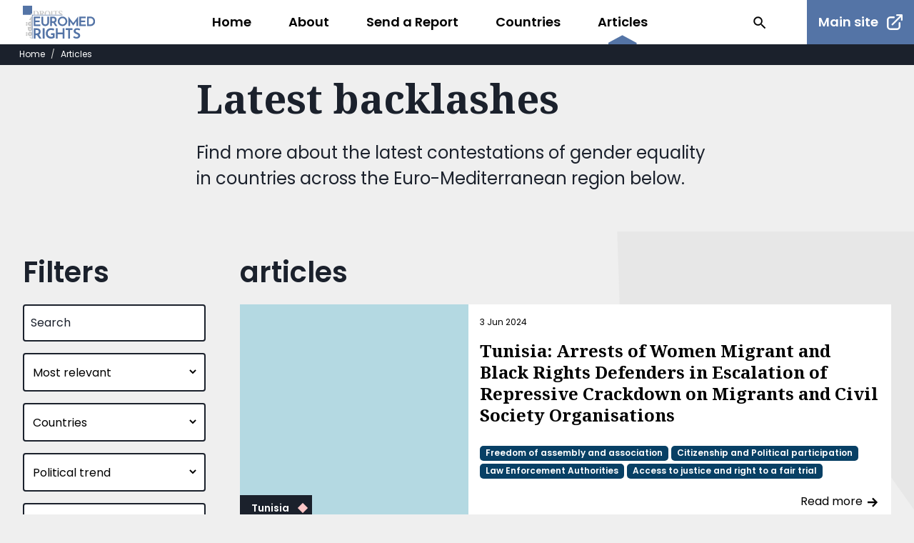

--- FILE ---
content_type: text/html; charset=utf-8
request_url: https://backlashmap.euromedrights.org/en/articles/?Rights+at+stake+and+state%EF%BF%BD%EF%BF%BD%EF%BF%BDs+obligations=83&page=4
body_size: 8702
content:
<!DOCTYPE html>








<html lang="en">
  <head>
    <title>
      
  
    Articles - Euromed Rights
  

    </title>
    <link rel="preconnect" href="https://fonts.googleapis.com">
    <link rel="preconnect" href="https://fonts.gstatic.com" crossorigin>
    <link href="/static/src/img/favicon.d88ed119fafa.ico" rel="shortcut icon">
    <link href="https://fonts.googleapis.com/css2?family=Noto+Serif:ital,wght@0,700;1,700&family=Poppins:ital,wght@0,400;0,600;1,400;1,600&display=swap" rel="stylesheet">    <link href="/static/dist/css/styles.f0af5cb19f3e.css" rel="stylesheet">
    <link rel="stylesheet" href="https://cdn.jsdelivr.net/npm/flatpickr/dist/flatpickr.min.css">
    <link rel="canonical" href="https://backlashmap.euromedrights.org/en/articles/?Rights+at+stake+and+state%EF%BF%BD%EF%BF%BD%EF%BF%BDs+obligations=83&amp;page=4" />

    


<meta name="viewport" content="width=device-width,initial-scale=1">
<meta itemprop="name" content="Euromed Rights">

<meta property="og:title" content="Articles - Euromed Rights" />
<meta property="og:type" content="article" />
<meta property="og:url" content="https://backlashmap.euromedrights.org/en/articles/?Rights+at+stake+and+state%EF%BF%BD%EF%BF%BD%EF%BF%BDs+obligations=83&amp;page=4" />
<meta property="og:site_name" content="Euromed Rights" />

<meta name="twitter:title" content="Articles - Euromed Rights">
<meta name="twitter:card" content="summary_large_image">




  <meta name="description" content="" />
  <meta name="twitter:description" content="">
  <meta itemprop="description" content="">
  <meta property="og:description" content="" />



  
  <meta property="og:image" content="" />
  <meta name="twitter:image" content="">
  <meta itemprop="image" content="">



    

    <!-- Global site tag (gtag.js) - Google Analytics -->
<script async src="https://www.googletagmanager.com/gtag/js?id=G-WDJELFSMQ8"></script>
<script>
  window.dataLayer = window.dataLayer || [];
  function gtag(){dataLayer.push(arguments);}
  gtag('js', new Date());

  gtag('config', 'G-WDJELFSMQ8');
</script>

    
    
  </head>

  <body>
    

    

    
      




<header role="banner" class="header " aria-label="Primary navigation">
  <input type="checkbox" name="mobile-controls" id="nav_toggle" class="visually-hidden">
  <input type="checkbox" name="language-controls" id="language_toggle" class="visually-hidden">

  

  <div class="row row--nowrap visible-medium--flex white-bg">
    <div class="row row--nowrap row--space-between header-desktop box row--center">
      <a href="/" class="brand">
          

<img src="/static/src/img/logo.da5b620cca67.svg" alt="Euromed Rights">

      </a>

      <div class="stack stack--end distribute">
        
        <nav class="row">
          




  <ul class="primary-navigation row row--nowrap row--center unstyled-list distribute-l font-size-l">
    <li >
      <a href="/">
        Home
      </a>
    </li>
    
      <li>
        <a href="/en/about/">About</a>
      </li>
    
      <li>
        <a href="/en/send-a-report/">Send a Report</a>
      </li>
    
      <li>
        <a href="/en/countries/">Countries</a>
      </li>
    
      <li class="active">
        <a href="/en/articles/">Articles</a>
      </li>
    
  </ul>


        </nav>
      </div>
      <a href="/en/search/" class="header__search">
        <span class="visually-hidden">Search</span>
        

<svg class="icon ">
  <use xlink:href="/static/dist/svg/sprite.45437014a42c.svg#search" />
</svg>

      </a>
    </div>
    <a href="https://euromedrights.org/" target="_blank" class="header__external-link">
    Main site
    

<svg class="icon ">
  <use xlink:href="/static/dist/svg/sprite.45437014a42c.svg#external" />
</svg>

    </a>
  </div>

  <!-- pebble trail stays even in mobile so moved out of desktop elements -->
  
      
        


  <div class="pebbletrail row row--nowrap row--center distribute-s font-size-s">
    <!-- slice the list as there is a root page and language redirect page for all trees -->
    <a href="/" class="pebbletrail-link">
      <svg class="icon">
        <use xlink:href="#home"></use>
      </svg>
      <span>Home</span>
    </a>
    <span class="pebbletrail-separator">/</span>
    
    <a href="/en/articles/" class="pebbletrail-link active" title="Articles">Articles</a>
  </div>


      
  

  <div class="header-controls row row--nowrap row--center row--space-between box--small hidden-medium white-bg">
    <a href="/" class="brand">
      

<img src="/static/src/img/logo.da5b620cca67.svg" alt="Euromed Rights">

    </a>

    <label for="nav_toggle" class="button button--icon-group">
      

<svg class="icon ">
  <use xlink:href="/static/dist/svg/sprite.45437014a42c.svg#menu" />
</svg>

      

<svg class="icon ">
  <use xlink:href="/static/dist/svg/sprite.45437014a42c.svg#search" />
</svg>

      
    </label>
  </div>

  <div class="header-mobile hidden-medium">
    <div class="row row--nowrap row--center row--space-between box--small white-bg">
      <a href="/" class="brand">
        

<img src="/static/src/img/logo.da5b620cca67.svg" alt="Euromed Rights">

      </a>

      <label for="nav_toggle" class="button">
        <span>Close menu</span>
        

<svg class="icon ">
  <use xlink:href="/static/dist/svg/sprite.45437014a42c.svg#cancel" />
</svg>

      </label>
    </div>

    

    <div class="header-mobile__navigation stack stack--tight stack--lined-primary">
      <a href="/en/search/" class="button button--large button--center button--square">
        

<svg class="icon ">
  <use xlink:href="/static/dist/svg/sprite.45437014a42c.svg#search" />
</svg>


        <span>Search Euromed Rights</span>
      </a>

      





  
  
    
      
      
        
        <ul class="mobile-navigation unstyled-list stack--lined-primary nav-tree no-max ">
      

    

    <li class="nav-tree__item  stack--lined no-max">
      <span class="row row--nowrap row--center row--space-between no-max">
        <a
          class="nav-tree__link "
          href="/en/about/"
        >
          About
        </a>

    
  
    
      
      </li>
    

    <li class="nav-tree__item  stack--lined no-max">
      <span class="row row--nowrap row--center row--space-between no-max">
        <a
          class="nav-tree__link "
          href="/en/send-a-report/"
        >
          Send a Report
        </a>

    
  
    
      
      </li>
    

    <li class="nav-tree__item  stack--lined no-max">
      <span class="row row--nowrap row--center row--space-between no-max">
        <a
          class="nav-tree__link "
          href="/en/countries/"
        >
          Countries
        </a>

    
  
    
      
      </li>
    

    <li class="nav-tree__item active stack--lined no-max">
      <span class="row row--nowrap row--center row--space-between no-max">
        <a
          class="nav-tree__link current-page"
          href="/en/articles/"
        >
          Articles
        </a>

    
  
    
      
      
        
        
            <button
              class="sub-tree__toggle js-tree-toggle"
              aria-controls="sub-tree--5"
              aria-expanded="true"
              aria-selected="false"
              aria-label="Toggle submenu"
              tabindex="0"
            >
              <svg class="icon open">
                <use xlink:href="#add" />
              </svg>
              <svg class="icon close">
                <use xlink:href="#remove" />
              </svg>
            </button>
          </span>
        
        </span>
        <ul
          class="sub-tree stack stack--tight stack--lined unstyled-list no-max"
          id="sub-tree--5"
          aria-hidden="false"
        >
      

    

    <li class="nav-tree__item  stack--lined no-max">
      <span class="row row--nowrap row--center row--space-between no-max">
        <a
          class="nav-tree__link "
          href="/en/articles/turkey-against-amendment-of-council-of-europes-resolution-seeking-to-guarantee-respect-for-women-and-lgbtqi-rights-in-afghanistan/"
        >
          Turkey against amendment of Council of Europe’s resolution seeking to guarantee respect for women and LGBTQI rights in Afghanistan
        </a>

    
      
      </li></ul>
    
      
      </li></ul>
    
  



      <a href="/" class="header-mobile__home-link button button--large button--center button--square">
        

<svg class="icon ">
  <use xlink:href="/static/dist/svg/sprite.45437014a42c.svg#home" />
</svg>

        <span>Home</span>
      </a>
    </div>

    <div class="stack stack--end white-bg box">
      

      

<div class="row row--nowrap row--center distribute-s ">
  <ul class="row row--nowrap unstyled-list distribute-s">
    <li>
      <a href="https://www.linkedin.com/sharing/share-offsite/?url=https%3A%2F%2Fbacklashmap.euromedrights.org%2Fen%2Farticles%2F%3FRights%2Bat%2Bstake%2Band%2Bstate%25EF%25BF%25BD%25EF%25BF%25BD%25EF%25BF%25BDs%2Bobligations%3D83%26amp%3Bpage%3D4"
        class="button button--light icon-button"
        aria-label="Share this on linkedin"
        target="_blank">
        

<svg class="icon ">
  <use xlink:href="/static/dist/svg/sprite.45437014a42c.svg#linkedin_alt" />
</svg>

      </a>
    </li>
    <li>
      <a href="https://www.instagram.com/?url=https%3A%2F%2Fbacklashmap.euromedrights.org%2Fen%2Farticles%2F%3FRights%2Bat%2Bstake%2Band%2Bstate%25EF%25BF%25BD%25EF%25BF%25BD%25EF%25BF%25BDs%2Bobligations%3D83%26amp%3Bpage%3D4"
        class="button button--light icon-button"
        aria-label="Share this on Instagram"
        target="_blank">
        

<svg class="icon ">
  <use xlink:href="/static/dist/svg/sprite.45437014a42c.svg#instagram_alt" />
</svg>

      </a>
    </li>
    <li>
      <a href="https://facebook.com/sharer.php?u=https%3A%2F%2Fbacklashmap.euromedrights.org%2Fen%2Farticles%2F%3FRights%2Bat%2Bstake%2Band%2Bstate%25EF%25BF%25BD%25EF%25BF%25BD%25EF%25BF%25BDs%2Bobligations%3D83%26amp%3Bpage%3D4"
        class="button button--light icon-button"
        aria-label="Share this on Facebook"
        target="_blank">
        

<svg class="icon ">
  <use xlink:href="/static/dist/svg/sprite.45437014a42c.svg#facebook_alt" />
</svg>

      </a>
    </li>
  </ul>
</div>


      <label for="nav_toggle" class="button">
        <span>Close menu</span>
        

<svg class="icon ">
  <use xlink:href="/static/dist/svg/sprite.45437014a42c.svg#cancel" />
</svg>

      </label>
    </div>
  </div>
</header>

      

<header id="static_header" class="static_header hide" aria-label="Primary static navigation">
  <div class="row row--nowrap row--space-between row--center header-desktop box visible-medium--flex static_header--nav white-bg">
    <a href="/" class="brand">
      

<img src="/static/src/img/logo.da5b620cca67.svg" alt="Euromed Rights">

    </a>

    <div class="stack stack--end distribute">
      




  <ul class="primary-navigation row row--nowrap row--center unstyled-list distribute-l font-size-l">
    <li >
      <a href="/">
        Home
      </a>
    </li>
    
      <li>
        <a href="/en/about/">About</a>
      </li>
    
      <li>
        <a href="/en/send-a-report/">Send a Report</a>
      </li>
    
      <li>
        <a href="/en/countries/">Countries</a>
      </li>
    
      <li class="active">
        <a href="/en/articles/">Articles</a>
      </li>
    
  </ul>


    </div>
    <a href="/en/search/" class="header__search">
      <span class="visually-hidden">Search</span>
      

<svg class="icon ">
  <use xlink:href="/static/dist/svg/sprite.45437014a42c.svg#search" />
</svg>

    </a>
  </div>
</header>


  <script src="/static/src/js/static_header.cdf6f23c6cde.js"></script>


    

    <main class="main index">
      

  
    <div class="container box">
      
        

<div class="block">
  <h2 data-block-key="ecbxm">Latest backlashes</h2><p data-block-key="7d64s">Find more about the latest contestations of gender equality in countries across the Euro-Mediterranean region below.</p>
</div>

      
    </div>
  

  <div id="filter_form">
    <div class="shape shape-5"></div>
    <div class="shape shape-2"></div>
    <div class="container--with-sidebar">
      <aside class="page-sidebar box--large">
        <h4>Filters</h4>
        <form method="get" class="stack margin-auto" action="#filter_form" >
          

<div class="field-wrapper "> <div id="field_id_query" class="field field--text"> <label for="id_query" class="field-label">
          Search
        </label> <input type="text" name="query" class="textinput textInput" id="id_query"> </div> </div> <div class="field-wrapper "> <div id="field_id_ordering" class="field field--select"> <label for="id_ordering" class="field-label">
          Ordering
        </label> <select name="ordering" class="select" id="id_ordering"> <option value="">---------</option> <option value="relevant" selected>Most relevant</option> <option value="recent">Show recent first</option> <option value="older">Show oldest first</option>

</select> </div> </div> <div class="field-wrapper "> <div id="field_id_Countries" class="field field--select"> <label for="id_Countries" class="field-label">
          Countries
        </label> <select name="Countries" class="select" id="id_Countries"> <option value="" selected>Countries</option> <option value="14">Algeria</option> <option value="93">Cyprus</option> <option value="94">Denmark</option> <option value="18">Egypt</option> <option value="95">France</option> <option value="99">Hungary</option> <option value="96">Ireland</option> <option value="92">Italy</option> <option value="19">Jordan</option> <option value="20">Lebanon</option> <option value="21">Morocco/Western Sahara</option> <option value="22">Palestine</option> <option value="97">Spain</option> <option value="98">Sweden</option> <option value="23">Syria</option> <option value="24">Tunisia</option> <option value="25">Turkey</option> <option value="100">United Kingdom</option>

</select> </div> </div> <div class="field-wrapper "> <div id="field_id_Political trend" class="field field--select"> <label for="id_Political trend" class="field-label">
          Political trend
        </label> <select name="Political trend" class="select" id="id_Political trend"> <option value="" selected>Political trend</option> <option value="66">Anti-feminism</option> <option value="67">Anti-gender</option> <option value="68">Authoritarian feminism</option> <option value="69">Conservatism</option> <option value="65">Femonationalism/homonationalism</option> <option value="70">Illiberalism</option> <option value="71">Militarism</option> <option value="72">Neoliberal feminism</option> <option value="73">Occupation/settler colonialism</option> <option value="74">Political homophobia</option> <option value="76">Religious-based discourse</option> <option value="75">Religious extremism</option>

</select> </div> </div> <div class="field-wrapper "> <div id="field_id_Rights at stake and state’s obligations" class="field field--select"> <label for="id_Rights at stake and state’s obligations" class="field-label">
          Rights at stake and state’s obligations
        </label> <select name="Rights at stake and state’s obligations" class="select" id="id_Rights at stake and state’s obligations"> <option value="" selected>Rights at stake and state’s obligations</option> <option value="77">Access to justice and right to a fair trial</option> <option value="78">Adequate standard of living, including social security</option> <option value="79">Citizenship and Political participation</option> <option value="80">Cultural rights</option> <option value="81">Education</option> <option value="82">Family life, marriage/divorce and child protection</option> <option value="83">Freedom from discrimination</option> <option value="29">Freedom from violence</option> <option value="84">Freedom of assembly and association</option> <option value="85">Freedom of expression, thought, conscience and religion</option> <option value="86">Freedom of movement</option> <option value="87">Highest attainable standard of physical and mental health</option> <option value="88">Inheritance, land and property rights</option> <option value="89">Nationality/nationality of children</option> <option value="90">Sexual and reproductive health and rights</option> <option value="91">Work, decent job, and equal wage for work of equal value</option>

</select> </div> </div> <div class="field-wrapper "> <div id="field_id_The actor of the backlash" class="field field--select"> <label for="id_The actor of the backlash" class="field-label">
          The actor of the backlash
        </label> <select name="The actor of the backlash" class="select" id="id_The actor of the backlash"> <option value="" selected>The actor of the backlash</option> <option value="32">Armed Group</option> <option value="33">Citizens&#39; Initiative</option> <option value="34">Civil Society Organisations</option> <option value="35">GONGOs</option> <option value="36">Heads of State/Government Officials</option> <option value="37">Judiciary</option> <option value="38">Law Enforcement Authorities</option> <option value="39">Media</option> <option value="40">Members of Parliament</option> <option value="41">Military/Secret Services</option> <option value="42">Non-Governmental Authorities</option> <option value="43">Political Party</option> <option value="44">Private Sector</option> <option value="45">Religious Leaders and/or Institutions</option> <option value="46">State Institutions/Bodies</option> <option value="47">University</option>

</select> </div> </div> <div class="field-wrapper "> <div id="field_id_The form of backlash" class="field field--select"> <label for="id_The form of backlash" class="field-label">
          The form of backlash
        </label> <select name="The form of backlash" class="select" id="id_The form of backlash"> <option value="" selected>The form of backlash</option> <option value="48">Block/Veto</option> <option value="49">Corruption</option> <option value="50">Court&#39;s ruling</option> <option value="51">Draft Law/Decree/Reform</option> <option value="52">Enactment of violence (offline/online)</option> <option value="53">Financial Decision</option> <option value="54">Hate-speech</option> <option value="55">International/Bilateral Agreement</option> <option value="56">Judicial harassment (incl. Arbitrary Arrests, Bans, and Detentions)</option> <option value="57">Movement fragmentation</option> <option value="58">Other act of discrimination</option> <option value="59">Protest</option> <option value="60">Smearing campaign/Diffamation</option> <option value="61">Spread of false information</option> <option value="62">Statement/Publication</option> <option value="63">Surveillance</option> <option value="64">War crimes</option>

</select> </div> </div>

          <div class="button-row row row--nowrap row--align-end">
            <button type="submit" class="button">Submit</button>
          </div>
        </form>
      </aside>

      <div class="page-main">
        <h4>articles</h4>
        <div class="stack">
          
            

<div class="list-item row">
  <div class="list-item__image">
    

    
    
    <div class="tile-taxonomy row row--center">
      
        
          <a class="font-size-s font-bold" href="?Countries=24">Tunisia</a>
        
      
        
      
        
      
        
      
        
      
    </div>
    
  </div>
  <div class="list-item__content box white-bg stack">
    <div class="font-size-xs">
      
        3 Jun 2024
      
    </div>
    <h5>Tunisia: Arrests of Women Migrant and Black Rights Defenders in Escalation of Repressive Crackdown on Migrants and Civil Society Organisations</h5>
    <div class="tile-taxonomy__country row row--center">
      
        
      
        
          <a class="button button--small font-size-xs" href="?Rights at stake and state’s obligations=84">Freedom of assembly and association</a>
        
      
        
          <a class="button button--small font-size-xs" href="?Rights at stake and state’s obligations=79">Citizenship and Political participation</a>
        
      
        
          <a class="button button--small font-size-xs" href="?The actor of the backlash=38">Law Enforcement Authorities</a>
        
      
        
          <a class="button button--small font-size-xs" href="?Rights at stake and state’s obligations=77">Access to justice and right to a fair trial</a>
        
      
    </div>
    <div class="row row--nowrap row--align-end">
      
        <a href="/en/articles/tunisia-arrests-of-women-migrant-and-black-rights-defenders-in-escalation-of-repressive-crackdown-on-migrants-and-civil-society-organisations/" class="cta" aria-label="Read more about Tunisia: Arrests of Women Migrant and Black Rights Defenders in Escalation of Repressive Crackdown on Migrants and Civil Society Organisations.">Read more
          

<svg class="icon ">
  <use xlink:href="/static/dist/svg/sprite.45437014a42c.svg#arrow-right" />
</svg>

        </a>
    </div>
  </div>
</div>

          
            

<div class="list-item row">
  <div class="list-item__image">
    

    
    
    <div class="tile-taxonomy row row--center">
      
        
          <a class="font-size-s font-bold" href="?Countries=92">Italy</a>
        
      
        
      
        
      
        
      
        
      
        
      
    </div>
    
  </div>
  <div class="list-item__content box white-bg stack">
    <div class="font-size-xs">
      
        30 May 2024
      
    </div>
    <h5>Italy: Refusal to sign EU declaration in favor of LGBTIQ+ communities</h5>
    <div class="tile-taxonomy__country row row--center">
      
        
      
        
          <a class="button button--small font-size-xs" href="?Political trend=74">Political homophobia</a>
        
      
        
          <a class="button button--small font-size-xs" href="?Political trend=67">Anti-gender</a>
        
      
        
          <a class="button button--small font-size-xs" href="?Political trend=69">Conservatism</a>
        
      
        
          <a class="button button--small font-size-xs" href="?The form of backlash=48">Block/Veto</a>
        
      
        
          <a class="button button--small font-size-xs" href="?The actor of the backlash=46">State Institutions/Bodies</a>
        
      
    </div>
    <div class="row row--nowrap row--align-end">
      
        <a href="/en/articles/italy-refusal-to-sign-eu-declaration-in-favor-of-lgbtiq-communities/" class="cta" aria-label="Read more about Italy: Refusal to sign EU declaration in favor of LGBTIQ+ communities.">Read more
          

<svg class="icon ">
  <use xlink:href="/static/dist/svg/sprite.45437014a42c.svg#arrow-right" />
</svg>

        </a>
    </div>
  </div>
</div>

          
            

<div class="list-item row">
  <div class="list-item__image">
    

    
    
    <div class="tile-taxonomy row row--center">
      
        
          <a class="font-size-s font-bold" href="?Countries=18">Egypt</a>
        
      
        
      
        
      
        
      
    </div>
    
  </div>
  <div class="list-item__content box white-bg stack">
    <div class="font-size-xs">
      
        29 May 2024
      
    </div>
    <h5>Egypt : Authorities arrest 16 women with allegedly exert sexual violence, following protest in solidarity with Palestinian and Sudanese women</h5>
    <div class="tile-taxonomy__country row row--center">
      
        
      
        
          <a class="button button--small font-size-xs" href="?Rights at stake and state’s obligations=84">Freedom of assembly and association</a>
        
      
        
          <a class="button button--small font-size-xs" href="?Rights at stake and state’s obligations=29">Freedom from violence</a>
        
      
        
          <a class="button button--small font-size-xs" href="?The actor of the backlash=38">Law Enforcement Authorities</a>
        
      
    </div>
    <div class="row row--nowrap row--align-end">
      
        <a href="/en/articles/egypt-authorities-arrest-16-women-with-allegedly-exert-sexual-violence-following-protest-in-solidarity-with-palestinian-and-sudanese-women/" class="cta" aria-label="Read more about Egypt : Authorities arrest 16 women with allegedly exert sexual violence, following protest in solidarity with Palestinian and Sudanese women.">Read more
          

<svg class="icon ">
  <use xlink:href="/static/dist/svg/sprite.45437014a42c.svg#arrow-right" />
</svg>

        </a>
    </div>
  </div>
</div>

          
            

<div class="list-item row">
  <div class="list-item__image">
    

    
    
    <div class="tile-taxonomy row row--center">
      
        
          <a class="font-size-s font-bold" href="?Countries=25">Turkey</a>
        
      
        
      
        
      
        
      
    </div>
    
  </div>
  <div class="list-item__content box white-bg stack">
    <div class="font-size-xs">
      
        17 May 2024
      
    </div>
    <h5>Turkey : Government plans to limit women’s post-marriage surname choice despite Constitutional Court ruling</h5>
    <div class="tile-taxonomy__country row row--center">
      
        
      
        
          <a class="button button--small font-size-xs" href="?Political trend=66">Anti-feminism</a>
        
      
        
          <a class="button button--small font-size-xs" href="?Political trend=69">Conservatism</a>
        
      
        
          <a class="button button--small font-size-xs" href="?The form of backlash=51">Draft Law/Decree/Reform</a>
        
      
    </div>
    <div class="row row--nowrap row--align-end">
      
        <a href="/en/articles/turkey-government-plans-to-limit-womens-post-marriage-surname-choice-despite-constitutional-court-ruling/" class="cta" aria-label="Read more about Turkey : Government plans to limit women’s post-marriage surname choice despite Constitutional Court ruling.">Read more
          

<svg class="icon ">
  <use xlink:href="/static/dist/svg/sprite.45437014a42c.svg#arrow-right" />
</svg>

        </a>
    </div>
  </div>
</div>

          
            

<div class="list-item row">
  <div class="list-item__image">
    

    
    
    <div class="tile-taxonomy row row--center">
      
        
          <a class="font-size-s font-bold" href="?Countries=20">Lebanon</a>
        
      
        
      
        
      
        
      
        
      
    </div>
    
  </div>
  <div class="list-item__content box white-bg stack">
    <div class="font-size-xs">
      
        15 May 2024
      
    </div>
    <h5>Lebanon : Female Comedian Shaden Fakih accused of &#39;blasphemy&#39;</h5>
    <div class="tile-taxonomy__country row row--center">
      
        
      
        
          <a class="button button--small font-size-xs" href="?Political trend=69">Conservatism</a>
        
      
        
          <a class="button button--small font-size-xs" href="?Political trend=76">Religious-based discourse</a>
        
      
        
          <a class="button button--small font-size-xs" href="?Rights at stake and state’s obligations=85">Freedom of expression, thought, conscience and religion</a>
        
      
        
          <a class="button button--small font-size-xs" href="?The actor of the backlash=45">Religious Leaders and/or Institutions</a>
        
      
    </div>
    <div class="row row--nowrap row--align-end">
      
        <a href="/en/articles/lebanon-female-comedian-shaden-fakih-accused-of-blasphemy/" class="cta" aria-label="Read more about Lebanon : Female Comedian Shaden Fakih accused of &#39;blasphemy&#39;.">Read more
          

<svg class="icon ">
  <use xlink:href="/static/dist/svg/sprite.45437014a42c.svg#arrow-right" />
</svg>

        </a>
    </div>
  </div>
</div>

          
            

<div class="list-item row">
  <div class="list-item__image">
    

    
    
    <div class="tile-taxonomy row row--center">
      
        
          <a class="font-size-s font-bold" href="?Countries=22">Palestine</a>
        
      
        
      
        
      
        
      
        
      
    </div>
    
  </div>
  <div class="list-item__content box white-bg stack">
    <div class="font-size-xs">
      
        10 May 2024
      
    </div>
    <h5>Palestine: UN Special Rapporteurs condemn violence, including sexual violence, against women in Gaza</h5>
    <div class="tile-taxonomy__country row row--center">
      
        
      
        
          <a class="button button--small font-size-xs" href="?Political trend=73">Occupation/settler colonialism</a>
        
      
        
          <a class="button button--small font-size-xs" href="?The actor of the backlash=32">Armed Group</a>
        
      
        
          <a class="button button--small font-size-xs" href="?The form of backlash=64">War crimes</a>
        
      
        
          <a class="button button--small font-size-xs" href="?Rights at stake and state’s obligations=90">Sexual and reproductive health and rights</a>
        
      
    </div>
    <div class="row row--nowrap row--align-end">
      
        <a href="/en/articles/palestine-un-special-rapporteurs-condemn-violence-including-sexual-violence-against-women-in-gaza/" class="cta" aria-label="Read more about Palestine: UN Special Rapporteurs condemn violence, including sexual violence, against women in Gaza.">Read more
          

<svg class="icon ">
  <use xlink:href="/static/dist/svg/sprite.45437014a42c.svg#arrow-right" />
</svg>

        </a>
    </div>
  </div>
</div>

          
            

<div class="list-item row">
  <div class="list-item__image">
    

    
    
    <div class="tile-taxonomy row row--center">
      
        
          <a class="font-size-s font-bold" href="?Countries=24">Tunisia</a>
        
      
        
      
        
      
        
      
        
      
        
      
        
      
        
      
    </div>
    
  </div>
  <div class="list-item__content box white-bg stack">
    <div class="font-size-xs">
      
        10 May 2024
      
    </div>
    <h5>Tunisia: Escalating attacks against Women Human Rights Defenders</h5>
    <div class="tile-taxonomy__country row row--center">
      
        
      
        
          <a class="button button--small font-size-xs" href="?Political trend=66">Anti-feminism</a>
        
      
        
          <a class="button button--small font-size-xs" href="?The actor of the backlash=36">Heads of State/Government Officials</a>
        
      
        
          <a class="button button--small font-size-xs" href="?The actor of the backlash=38">Law Enforcement Authorities</a>
        
      
        
          <a class="button button--small font-size-xs" href="?The form of backlash=56">Judicial harassment (incl. Arbitrary Arrests, Bans, and Detentions)</a>
        
      
        
          <a class="button button--small font-size-xs" href="?Rights at stake and state’s obligations=79">Citizenship and Political participation</a>
        
      
        
          <a class="button button--small font-size-xs" href="?Rights at stake and state’s obligations=84">Freedom of assembly and association</a>
        
      
        
          <a class="button button--small font-size-xs" href="?Rights at stake and state’s obligations=85">Freedom of expression, thought, conscience and religion</a>
        
      
    </div>
    <div class="row row--nowrap row--align-end">
      
        <a href="/en/articles/tunisia-escalating-attacks-against-women-human-rights-defenders/" class="cta" aria-label="Read more about Tunisia: Escalating attacks against Women Human Rights Defenders.">Read more
          

<svg class="icon ">
  <use xlink:href="/static/dist/svg/sprite.45437014a42c.svg#arrow-right" />
</svg>

        </a>
    </div>
  </div>
</div>

          
            

<div class="list-item row">
  <div class="list-item__image">
    

    
    
    <div class="tile-taxonomy row row--center">
      
        
          <a class="font-size-s font-bold" href="?Countries=95">France</a>
        
      
        
      
        
      
        
      
        
      
        
      
        
      
    </div>
    
  </div>
  <div class="list-item__content box white-bg stack">
    <div class="font-size-xs">
      
        2 May 2024
      
    </div>
    <h5>France:  Police questions Palestinian human rights defenders for &quot;advocating terrorism&quot;</h5>
    <div class="tile-taxonomy__country row row--center">
      
        
      
        
          <a class="button button--small font-size-xs" href="?Rights at stake and state’s obligations=84">Freedom of assembly and association</a>
        
      
        
          <a class="button button--small font-size-xs" href="?Rights at stake and state’s obligations=85">Freedom of expression, thought, conscience and religion</a>
        
      
        
          <a class="button button--small font-size-xs" href="?Rights at stake and state’s obligations=83">Freedom from discrimination</a>
        
      
        
          <a class="button button--small font-size-xs" href="?Rights at stake and state’s obligations=79">Citizenship and Political participation</a>
        
      
        
          <a class="button button--small font-size-xs" href="?The form of backlash=56">Judicial harassment (incl. Arbitrary Arrests, Bans, and Detentions)</a>
        
      
        
          <a class="button button--small font-size-xs" href="?Political trend=73">Occupation/settler colonialism</a>
        
      
    </div>
    <div class="row row--nowrap row--align-end">
      
        <a href="/en/articles/french-police-questions-political-leaders-advocating-for-palestinian-human-rights-for-advocating-terrorism/" class="cta" aria-label="Read more about France:  Police questions Palestinian human rights defenders for &quot;advocating terrorism&quot;.">Read more
          

<svg class="icon ">
  <use xlink:href="/static/dist/svg/sprite.45437014a42c.svg#arrow-right" />
</svg>

        </a>
    </div>
  </div>
</div>

          
            

<div class="list-item row">
  <div class="list-item__image">
    

    
    
    <div class="tile-taxonomy row row--center">
      
        
          <a class="font-size-s font-bold" href="?Countries=18">Egypt</a>
        
      
        
      
        
      
        
      
        
      
    </div>
    
  </div>
  <div class="list-item__content box white-bg stack">
    <div class="font-size-xs">
      
        1 May 2024
      
    </div>
    <h5>Egypt : Authorities arrest 16 women protesting in solidarity with Palestinian and Sudanese women</h5>
    <div class="tile-taxonomy__country row row--center">
      
        
      
        
          <a class="button button--small font-size-xs" href="?The actor of the backlash=38">Law Enforcement Authorities</a>
        
      
        
          <a class="button button--small font-size-xs" href="?Political trend=66">Anti-feminism</a>
        
      
        
          <a class="button button--small font-size-xs" href="?Rights at stake and state’s obligations=84">Freedom of assembly and association</a>
        
      
        
          <a class="button button--small font-size-xs" href="?The form of backlash=59">Protest</a>
        
      
    </div>
    <div class="row row--nowrap row--align-end">
      
        <a href="/en/articles/egypt-authorities-arrest-16-women-protesting-in-solidarity-with-palestinian-and-sudanese-women/" class="cta" aria-label="Read more about Egypt : Authorities arrest 16 women protesting in solidarity with Palestinian and Sudanese women.">Read more
          

<svg class="icon ">
  <use xlink:href="/static/dist/svg/sprite.45437014a42c.svg#arrow-right" />
</svg>

        </a>
    </div>
  </div>
</div>

          
            

<div class="list-item row">
  <div class="list-item__image">
    

    
    
    <div class="tile-taxonomy row row--center">
      
        
          <a class="font-size-s font-bold" href="?Countries=92">Italy</a>
        
      
        
      
        
      
        
      
        
      
        
      
        
      
        
      
    </div>
    
  </div>
  <div class="list-item__content box white-bg stack">
    <div class="font-size-xs">
      
        26 Apr 2024
      
    </div>
    <h5>Italy: Senate approves amendment allowing anti-abortion activists to intervene in abortion counseling services</h5>
    <div class="tile-taxonomy__country row row--center">
      
        
      
        
          <a class="button button--small font-size-xs" href="?Political trend=66">Anti-feminism</a>
        
      
        
          <a class="button button--small font-size-xs" href="?Political trend=76">Religious-based discourse</a>
        
      
        
          <a class="button button--small font-size-xs" href="?The form of backlash=51">Draft Law/Decree/Reform</a>
        
      
        
          <a class="button button--small font-size-xs" href="?The actor of the backlash=46">State Institutions/Bodies</a>
        
      
        
          <a class="button button--small font-size-xs" href="?Rights at stake and state’s obligations=82">Family life, marriage/divorce and child protection</a>
        
      
        
          <a class="button button--small font-size-xs" href="?Rights at stake and state’s obligations=90">Sexual and reproductive health and rights</a>
        
      
        
          <a class="button button--small font-size-xs" href="?Rights at stake and state’s obligations=85">Freedom of expression, thought, conscience and religion</a>
        
      
    </div>
    <div class="row row--nowrap row--align-end">
      
        <a href="/en/articles/italy-senate-approves-amendment-allowing-anti-abortion-activists-to-intervene-in-abortion-counseling-services/" class="cta" aria-label="Read more about Italy: Senate approves amendment allowing anti-abortion activists to intervene in abortion counseling services.">Read more
          

<svg class="icon ">
  <use xlink:href="/static/dist/svg/sprite.45437014a42c.svg#arrow-right" />
</svg>

        </a>
    </div>
  </div>
</div>

          
            

<div class="list-item row">
  <div class="list-item__image">
    

    
    
    <div class="tile-taxonomy row row--center">
      
        
          <a class="font-size-s font-bold" href="?Countries=14">Algeria</a>
        
      
        
      
        
      
        
      
        
      
    </div>
    
  </div>
  <div class="list-item__content box white-bg stack">
    <div class="font-size-xs">
      
        5 Apr 2024
      
    </div>
    <h5>Algeria: Detention of activist Jamila Ben Touis on terrorism charges</h5>
    <div class="tile-taxonomy__country row row--center">
      
        
      
        
          <a class="button button--small font-size-xs" href="?The actor of the backlash=38">Law Enforcement Authorities</a>
        
      
        
          <a class="button button--small font-size-xs" href="?The form of backlash=56">Judicial harassment (incl. Arbitrary Arrests, Bans, and Detentions)</a>
        
      
        
          <a class="button button--small font-size-xs" href="?Rights at stake and state’s obligations=85">Freedom of expression, thought, conscience and religion</a>
        
      
        
          <a class="button button--small font-size-xs" href="?Political trend=66">Anti-feminism</a>
        
      
    </div>
    <div class="row row--nowrap row--align-end">
      
        <a href="/en/articles/algeria-detention-of-activist-jamila-ben-touis-on-terrorism-charges/" class="cta" aria-label="Read more about Algeria: Detention of activist Jamila Ben Touis on terrorism charges.">Read more
          

<svg class="icon ">
  <use xlink:href="/static/dist/svg/sprite.45437014a42c.svg#arrow-right" />
</svg>

        </a>
    </div>
  </div>
</div>

          
            

<div class="list-item row">
  <div class="list-item__image">
    

    
    
    <div class="tile-taxonomy row row--center">
      
        
          <a class="font-size-s font-bold" href="?Countries=21">Morocco/Western Sahara</a>
        
      
        
      
        
      
        
      
        
      
        
      
    </div>
    
  </div>
  <div class="list-item__content box white-bg stack">
    <div class="font-size-xs">
      
        5 Apr 2024
      
    </div>
    <h5>Morocco: Cyber-harassment and death threats against feminists amidst family code reform</h5>
    <div class="tile-taxonomy__country row row--center">
      
        
      
        
          <a class="button button--small font-size-xs" href="?Political trend=66">Anti-feminism</a>
        
      
        
          <a class="button button--small font-size-xs" href="?The form of backlash=52">Enactment of violence (offline/online)</a>
        
      
        
          <a class="button button--small font-size-xs" href="?The form of backlash=54">Hate-speech</a>
        
      
        
          <a class="button button--small font-size-xs" href="?The form of backlash=62">Statement/Publication</a>
        
      
        
          <a class="button button--small font-size-xs" href="?Political trend=76">Religious-based discourse</a>
        
      
    </div>
    <div class="row row--nowrap row--align-end">
      
        <a href="/en/articles/morocco-cyber-harassment-and-death-threats-against-feminists-amidst-family-code-reform/" class="cta" aria-label="Read more about Morocco: Cyber-harassment and death threats against feminists amidst family code reform.">Read more
          

<svg class="icon ">
  <use xlink:href="/static/dist/svg/sprite.45437014a42c.svg#arrow-right" />
</svg>

        </a>
    </div>
  </div>
</div>

          

          

<div class="pagination-container container">
  
    <div class="pagination row row--nowrap">
      
        <a
          href="?Rights+at+stake+and+state%EF%BF%BD%EF%BF%BD%EF%BF%BDs+obligations=83&amp;page=3"
          class="button"
        >
          <span>Back</span>
        </a>
      
      <span class="row row--nowrap row--center distribute-s margin-left-auto margin-right-auto">
        

        
          
            <a href="?Rights+at+stake+and+state%EF%BF%BD%EF%BF%BD%EF%BF%BDs+obligations=83&amp;page=1" class="">1</a>
          
        
          
            <a href="?Rights+at+stake+and+state%EF%BF%BD%EF%BF%BD%EF%BF%BDs+obligations=83&amp;page=2" class="">2</a>
          
        
          
            <a href="?Rights+at+stake+and+state%EF%BF%BD%EF%BF%BD%EF%BF%BDs+obligations=83&amp;page=3" class="">3</a>
          
        
          
            <span class="active">4<span class="screen-reader">(current)</span></span>
          
        
          
            <a href="?Rights+at+stake+and+state%EF%BF%BD%EF%BF%BD%EF%BF%BDs+obligations=83&amp;page=5" class="">5</a>
          
        
          
            <a href="?Rights+at+stake+and+state%EF%BF%BD%EF%BF%BD%EF%BF%BDs+obligations=83&amp;page=6" class="">6</a>
          
        
          
            <a href="?Rights+at+stake+and+state%EF%BF%BD%EF%BF%BD%EF%BF%BDs+obligations=83&amp;page=7" class="">7</a>
          
        
          
            <a href="?Rights+at+stake+and+state%EF%BF%BD%EF%BF%BD%EF%BF%BDs+obligations=83&amp;page=8" class="">8</a>
          
        
          
        
          
        
          
        
          
        
          
        
          
        
          
        
          
        
          
        
          
        
          
        
          
        
          
        
          
        
          
        

        
          <a href="?Rights+at+stake+and+state%EF%BF%BD%EF%BF%BD%EF%BF%BDs+obligations=83&amp;page=9" class=""></a>
        
      </span>
      
        <a
          href="?Rights+at+stake+and+state%EF%BF%BD%EF%BF%BD%EF%BF%BDs+obligations=83&amp;page=5"
          class="button"
        >
          <span>Next</span>
        </a>
      
    </div>
  
</div>

        </div>
      </div>
    </div>
  </div>

    </main>

    

<footer class="footer white-bg">
  <div class="footer__top">
    <div class="container">
      <div class="stack">
        <div class="footer__navigation row row--space-between cluster cluster--loose">
          
            <div class="block-menu">
<h3><a href="https://euromedrights.org/">About us</a></h3>
<div class="footer-quicklinks__menu">
  
    <a href="https://euromedrights.org/" target="_blank" class="button_link">
  EuroMed Rights website
  
</a>

  

</div>
</div>
<div class="block-menu">
<h3><a href="None">Legal</a></h3>
<div class="footer-quicklinks__menu">
  
    <a href="https://euromedrights.org/contact/#euromed-rights-privacy-policy" target="_blank" class="button_link">
  Privacy policy
  
</a>

  

</div>
</div>
          
          <div class="block-menu">
            <h3>Connect</h3>
            <div class="footer-quicklinks__menu">
              
                <a href="/en/send-a-report/" class="button">
                  Contact us
                  

<svg class="icon ">
  <use xlink:href="/static/dist/svg/sprite.45437014a42c.svg#arrow-right" />
</svg>

                </a>
              
            </div>
          </div>
        </div>

        <div class="row row--space-between row--bottom">
          
            <div class="footer-legal">
              <p data-block-key="abory"><b>EuroMed Rights</b> <b>is a</b> <b>regional</b> <b>non-governmental organisation aiming to promote</b> <b>human rights and democracy for all</b> <b>on both sides of the Mediterranean Sea.</b></p>
            </div>
          

          <div class="footer-brand">
            
  <ul class="social row row--nowrap distribute-s unstyled-list margin-top-2">
    
      <li>
        <a href="https://www.facebook.com/EuroMedRights" target="_blank">
        

<svg class="icon ">
  <use xlink:href="/static/dist/svg/sprite.45437014a42c.svg#facebook" />
</svg>

        </a>
      </li>
    
    
      <li>
        <a href="https://twitter.com/EuroMedRights" target="_blank">
        

<svg class="icon ">
  <use xlink:href="/static/dist/svg/sprite.45437014a42c.svg#twitter" />
</svg>

        </a>
      </li>
    
    
      <li>
        <a href="https://www.instagram.com/euromedrights/" target="_blank">
        

<svg class="icon ">
  <use xlink:href="/static/dist/svg/sprite.45437014a42c.svg#instagram" />
</svg>

        </a>
      </li>
    
    
      <li>
        <a href="https://www.linkedin.com/company/euromed-rights/mycompany/" target="_blank">
        

<svg class="icon ">
  <use xlink:href="/static/dist/svg/sprite.45437014a42c.svg#linkedin" />
</svg>

        </a>
      </li>
    
  </ul>


          </div>
        </div>
      </div>
    </div>
  </div>
</footer>


    

    <script src="/static/dist/js/base.7e14b7a1816b.js"></script>
    <script src="/static/dist/js/app.7ad8f9c710d8.js"></script>

    
    
  </body>
</html>


--- FILE ---
content_type: text/css
request_url: https://backlashmap.euromedrights.org/static/dist/css/styles.f0af5cb19f3e.css
body_size: 9788
content:
/*! normalize-scss | MIT/GPLv2 License | bit.ly/normalize-scss */html{line-height:1.15;-ms-text-size-adjust:100%;-webkit-text-size-adjust:100%}body{margin:0}article,aside,footer,header,nav,section{display:block}h1{font-size:2em;margin:.67em 0}figcaption,figure{display:block}figure{margin:1em 40px}hr{box-sizing:content-box;height:0;overflow:visible}main{display:block}pre{font-family:monospace,monospace;font-size:1em}a{background-color:transparent;-webkit-text-decoration-skip:objects}abbr[title]{border-bottom:none;text-decoration:underline;-webkit-text-decoration:underline dotted;text-decoration:underline dotted}b,strong{font-weight:inherit}b,strong{font-weight:bolder}code,kbd,samp{font-family:monospace,monospace;font-size:1em}dfn{font-style:italic}mark{background-color:#ff0;color:#000}small{font-size:80%}sub,sup{font-size:75%;line-height:0;position:relative;vertical-align:baseline}sub{bottom:-0.25em}sup{top:-0.5em}audio,video{display:inline-block}audio:not([controls]){display:none;height:0}img{border-style:none}svg:not(:root){overflow:hidden}button,input,optgroup,select,textarea{font-family:sans-serif;font-size:100%;line-height:1.15;margin:0}button{overflow:visible}button,select{text-transform:none}button,html [type=button],[type=reset],[type=submit]{-webkit-appearance:button}button::-moz-focus-inner,[type=button]::-moz-focus-inner,[type=reset]::-moz-focus-inner,[type=submit]::-moz-focus-inner{border-style:none;padding:0}button:-moz-focusring,[type=button]:-moz-focusring,[type=reset]:-moz-focusring,[type=submit]:-moz-focusring{outline:1px dotted ButtonText}input{overflow:visible}[type=checkbox],[type=radio]{box-sizing:border-box;padding:0}[type=number]::-webkit-inner-spin-button,[type=number]::-webkit-outer-spin-button{height:auto}[type=search]{-webkit-appearance:textfield;outline-offset:-2px}[type=search]::-webkit-search-cancel-button,[type=search]::-webkit-search-decoration{-webkit-appearance:none}::-webkit-file-upload-button{-webkit-appearance:button;font:inherit}fieldset{padding:.35em .75em .625em}legend{box-sizing:border-box;display:table;max-width:100%;padding:0;color:inherit;white-space:normal}progress{display:inline-block;vertical-align:baseline}textarea{overflow:auto}details{display:block}summary{display:list-item}menu{display:block}canvas{display:inline-block}template{display:none}[hidden]{display:none}*{box-sizing:border-box}:first-child{margin-top:0}:last-child{margin-bottom:0}html,body,div,header,footer,nav,main,aside,figure,video,img{max-width:none}body{-webkit-font-smoothing:antialiased;overflow-x:hidden}.hidden{display:none}.visually-hidden{position:absolute;height:1px;width:1px;overflow:hidden;clip:rect(1px, 1px, 1px, 1px);margin:0 !important}.unstyled-list{list-style:none;margin:0;padding:0}.white-bg{background:#fff;color:#000}.light-bg{background:#e7e7e7}.medium-bg{background:#555559;color:#fff}.dark-bg{background:#333;color:#fff}.primary-bg{background:#5474a6;color:#fff}.opaque-bg{background:rgba(0,0,0,.3);color:#fff}.background-cover{background-position:center;background-size:cover;background-repeat:no-repeat}.background-image{position:absolute;top:0;right:0;bottom:0;left:0;background-size:cover;background-position:center;margin:0 !important;padding:0 !important}.background-image--fade::before{content:"";display:block;position:absolute;top:0;right:0;bottom:0;left:0;background:rgba(0,0,0,.8125)}.display-block{display:block}.wide{max-width:60rem !important}.wider{max-width:70rem !important}.extra-wide{max-width:78rem !important}.no-max{max-width:none !important}.relative{position:relative}.flex-1{flex:1}.margin-auto{margin:auto}.margin-0{margin:0}.margin-left-auto{margin-left:auto}.margin-left{margin-left:.5rem}.margin-left-0{margin-left:0}.margin-left-1{margin-left:1rem}.margin-left-2{margin-left:2rem}.margin-right-auto{margin-right:auto}.margin-right{margin-right:.5rem}.margin-right-0{margin-right:0}.margin-right-1{margin-right:1rem}.margin-right-2{margin-right:2rem}.margin-top-auto{margin-top:auto}.margin-top{margin-top:.5rem}.margin-top-0{margin-top:0}.margin-top-1{margin-top:1rem}.margin-top-2{margin-top:2rem}.margin-top-3{margin-top:3rem}.margin-bottom-auto{margin-bottom:auto}.margin-bottom{margin-bottom:.5rem}.margin-bottom-0{margin-bottom:0}.margin-bottom-1{margin-bottom:1rem}.margin-bottom-2{margin-bottom:2rem}.margin-bottom-3{margin-bottom:3rem}.margin-bottom-5{margin-bottom:5rem}.margin-right-1{margin-right:1rem}.text-align-center{text-align:center}.font-size-xxs{font-size:.625rem}.font-size-xs{font-size:.75rem}.font-size-s{font-size:.875rem}.font-size-l,.footer-navigation>li>span{font-size:1.125rem}.font-bold{font-weight:bold}.cursor-pointer{cursor:pointer;-webkit-user-select:none;-ms-user-select:none;user-select:none}.shadow{box-shadow:0px 0.3333333333rem 0.75rem 0px rgba(0,0,0,.1)}.border{border:2px solid #d9d9d6}.border--light{border:2px solid #e7e7e7}.border--bottom{border-bottom:2px solid #d9d9d6}.border--top{border-top:2px solid #d9d9d6}.color-primary{color:#5474a6}.color-medium-grey{color:#c4c7ca}.visible-large{display:none !important}@media(min-width: 960px){.visible-large{display:block !important}}.visible-large--flex{display:none !important}@media(min-width: 960px){.visible-large--flex{display:flex !important}}@media(min-width: 960px){.hidden-large{display:none !important}}.visible-medium{display:none !important}@media(min-width: 640px){.visible-medium{display:block !important}}.visible-medium--flex{display:none !important}@media(min-width: 640px){.visible-medium--flex{display:flex !important}}@media(min-width: 640px){.hidden-medium{display:none !important}}.visible-small{display:none !important}@media(min-width: 460px){.visible-small{display:block !important}}.visible-small--flex{display:none !important}@media(min-width: 460px){.visible-small--flex{display:flex !important}}:root{font-family:"Poppins",sans-serif;line-height:1.5;font-size:87.5%;font-weight:400;color:#1b212c;background-color:#efefef}@media(min-width: 640px){:root{font-size:100%}}@media(min-width: 1440px){:root{font-size:112.5%}}@media(min-width: 2560px){:root{font-size:125%}}h1,.h1,h2,.h2,h3,.h3{line-height:1.1}h4,.h4,h5,.h5,h6,.h6{line-height:1.25}h1,.h1,h2,.h2,h3,.h3,h4,.h4,h5,.h5,h6,.h6{font-family:"Noto Serif",serif;font-weight:700}h1,.h1{font-size:4.5rem;margin-top:2.25rem;margin-bottom:2.25rem}h2,.h2{font-size:3.5rem;margin-top:1.75rem;margin-bottom:1.75rem}h3,.h3{font-size:3rem;margin-top:1.5rem;margin-bottom:1.5rem}h4,.h4{font-family:"Poppins",sans-serif;font-weight:600;font-size:2.5rem;margin-top:1.25rem;margin-bottom:1.25rem}h5,.h5,h6,.h6{font-size:1.5rem;margin-top:.75rem;margin-bottom:.75rem}p{font-size:1.5rem}a{color:inherit;text-decoration:none}p a{text-decoration:underline}hr{border:none;height:2px;background:#d9d9d6;margin:2rem auto}hr.content-width{max-width:73ch}cite{font-weight:700;font-style:normal}.rich-text ul,.rich-text ol{padding-left:3rem;margin:1rem 0}.rich-text ul ul,.rich-text ul ol,.rich-text ol ul,.rich-text ol ol{margin:.5rem 0 !important}.rich-text li{position:relative;list-style:none}.rich-text li+li{margin-top:.5rem}.rich-text ul li:before{content:"";display:inline-block;width:.5rem;height:2px;position:absolute;top:calc(0.575em + 2px);left:-1.5rem;transform:translateY(25%);background:currentColor}.rich-text ol{counter-reset:ordered-list}.rich-text ol li{counter-increment:ordered-list}.rich-text ol li:before{content:counter(ordered-list) ". ";font-weight:700;position:absolute;right:calc(100% + 1rem)}.rich-text b{font-weight:600}.form-page h1{margin-left:10%}.screen-reader{position:absolute;height:1px;width:1px;overflow:hidden;clip:rect(1px, 1px, 1px, 1px);margin:0 !important}.row{display:flex;flex-flow:row wrap}.row--nowrap{flex-flow:row nowrap}@media(min-width: 640px){.row--nowrap-medium{flex-flow:row nowrap}}.row--center{align-items:center}.row--bottom{align-items:flex-end}.row--top{align-items:flex-start}.row--baseline{align-items:baseline}.row--align-end{justify-content:flex-end}.row--align-center{justify-content:center}.row--space-between{justify-content:space-between}.row.distribute>*+*{margin-left:1rem}.row.distribute-s>*+*{margin-left:.5rem}.row.distribute-l>*+*{margin-left:2rem}@media(min-width: 640px){.row.distribute-l>*+*{margin-left:.25rem}}@media(min-width: 960px){.row.distribute-l>*+*{margin-left:2rem}}.stack{display:flex;flex-flow:column nowrap}.stack>*+*{margin-top:1rem}.stack--tight>*+*{margin-top:0}.stack--loose>*+*{margin-top:2rem}.stack--lined>*+*{border-top:2px solid #d9d9d6}.stack--lined-primary>*+*{border-top:2px solid #4b6895}.stack--start{align-items:flex-start}.stack--end{align-items:flex-end}.stack--center{align-items:center}.grid{display:grid;grid-template-columns:1fr;grid-gap:1rem}@media(min-width: 960px){.grid--two{grid-template-columns:repeat(2, 1fr)}.grid--two.grid--stack-left{grid-template-columns:auto calc(33% - 1.25rem)}.grid--two.grid--stack-right{grid-template-columns:calc(33% - 1.25rem) auto}}@media(min-width: 640px){.grid--three{grid-template-columns:repeat(2, 1fr)}.grid--three :last-child:nth-child(odd){grid-column:span 2}}@media(min-width: 960px){.grid--three{grid-template-columns:repeat(3, 1fr)}.grid--three :last-child:nth-child(odd){grid-column:auto}}.grid--gap-2{grid-gap:1rem}@media(min-width: 640px){.grid--gap-2{grid-gap:2rem}}.cluster>*{display:flex;flex-flow:row wrap;justify-content:flex-start;align-items:flex-start;margin:calc(1rem / 2 * -1)}.cluster>*>*{margin:calc(1rem / 2)}.cluster--tight>*{margin:calc(1rem / 4 * -1)}.cluster--tight>*>*{margin:calc(1rem / 4)}.cluster--loose>*{margin:-1rem}.cluster--loose>*>*{margin:1rem}.cluster--align-center>*{justify-content:center}.cluster--space-evenly>*{justify-content:flex-start}@media(min-width: 460px){.cluster--space-evenly>*{justify-content:space-around}}.box,.mobile-navigation>li>span{padding:1rem}.box--small,.sub-tree a{padding:.5rem 1rem}.box--large{padding:2rem 1rem}@media(min-width: 640px){.multicolumn{-webkit-columns:2;columns:2;gap:1rem}.multicolumn>*{-webkit-column-break-inside:avoid;break-inside:avoid;margin-bottom:1rem}}@media(min-width: 960px){.multicolumn{-webkit-columns:3;columns:3}}.container{width:100%;max-width:78rem;margin-left:auto;margin-right:auto}.container--wide{width:100%;max-width:78rem;margin-left:auto;margin-right:auto}.container--with-sidebar{display:grid;grid-gap:2rem;width:100%;max-width:78rem;margin:auto}@media(min-width: 960px){.container--with-sidebar{grid-template-columns:18rem 1fr;grid-gap:1rem}}.header{position:relative}.header a,.header label{-webkit-user-select:none;-ms-user-select:none;user-select:none}.header-controls{position:fixed;width:100%;bottom:0;left:0;z-index:50}.header-mobile{display:none;flex-flow:column nowrap;position:fixed;width:100%;height:100vh;overflow:auto;top:0;left:0;z-index:100;background:#fff;color:#000}.header-mobile>*{flex-shrink:0}.header-mobile__navigation{flex:1;overflow:auto}.header-mobile__languages label{cursor:pointer}.header-mobile__languages .icon:first-child{margin-right:.5rem}.header-mobile .header-mobile__home-link{border-top:2px solid #4b6895}.header-mobile__language-list{display:none;-webkit-user-select:none;-ms-user-select:none;user-select:none}.header-mobile__language-list a{display:block}.header-desktop{overflow-y:hidden;padding:.5rem 3.5rem .5rem 1rem;flex-grow:1}.header-desktop__language-list{position:absolute;right:0;top:calc(100% - 2px);padding:.5rem 1rem 0 0;transition:opacity .15s,transform .15s;opacity:0;transform:translateY(-0.25rem);pointer-events:none}.header-desktop__language-list a{display:inline-block;padding:.5rem;white-space:nowrap;text-align:right;background:#555559}.header-desktop__languages:hover .header-desktop__language-list{display:block;opacity:1;transform:translateY(0);pointer-events:auto}.header-mobile__languages-toggle .close{display:none}#nav_toggle:checked~.header-controls{display:none}#nav_toggle:checked~.header-mobile{display:flex}#language_toggle:checked~.header-mobile .header-mobile__language-list{display:flex}#language_toggle:checked~.header-mobile .header-mobile__languages-toggle .open{display:none}#language_toggle:checked~.header-mobile .header-mobile__languages-toggle .close{display:block}.brand{width:6.3rem;margin:auto .25rem auto .25rem}@media(min-width: 960px){.brand{margin:auto 1rem auto 1rem}}.header__external-link{background-color:#5474a6;color:#fff;padding:1rem;display:flex;align-items:center;font-size:1.125rem;font-weight:600}.header__external-link .icon{margin-left:.7rem}.footer{padding-bottom:6rem}@media(min-width: 640px){.footer{padding-bottom:0}}.footer-logo{margin:0}.footer-logo__image{display:block;max-width:13rem;max-height:7.5rem;width:auto;height:auto}.footer-brand{display:block;align-items:center}.footer-brand .social{margin:1rem}.footer__navigation .block-menu{display:flex;flex-direction:column;margin:0}.footer__navigation .block-menu h3{font-family:"Poppins",sans-serif;font-size:1rem;font-weight:600}.footer__navigation .block-menu .footer-quicklinks__menu{display:flex;flex-direction:column;margin-right:1rem}.footer__navigation .block-menu .footer-quicklinks__menu a+a{margin:1.5rem auto 0 0}.footer__navigation .block-menu .footer-quicklinks__menu a:hover{color:#5474a6;text-decoration:underline}.footer__navigation .block-menu .footer-quicklinks__menu .button_link{font-size:.9375rem}.footer-legal{margin:1rem;flex-shrink:1}.footer-legal .rich-text,.footer-legal p{font-size:.75rem;line-height:2;max-width:100%}.footer-bottom img{-o-object-fit:contain;object-fit:contain}@media(min-width: 640px){.footer__top{padding:6rem 0}}.page-content{max-width:none}.page-main{padding:2rem 1rem}.static_header{position:fixed;top:0;width:100%;z-index:1;transition:all 1s}.static_header .static_header--nav{height:5rem}.hide{opacity:0;top:-100%}.show{opacity:1}.home-page__banner .header{width:100%}.homepage{position:relative;padding-bottom:3rem}form{max-width:73ch;margin:2rem auto}.field{position:relative;width:100%;padding:.75rem .5rem;border:2px solid #1b212c;border-radius:.25rem;background:#fff}.field.field--checkbox .help-block{display:none}.field label{-webkit-user-select:none;-ms-user-select:none;user-select:none;cursor:pointer;color:#1b212c}.field>label{display:block;-webkit-user-select:none;-ms-user-select:none;user-select:none;cursor:pointer;position:absolute;top:.75rem;left:.3333333333rem;padding:0 .25rem;pointer-events:none;transition:all .1s ease-in-out}.field.active>label{top:0;left:.3333333333rem;transform:translateY(-50%);background:#fff;font-size:.75rem;font-weight:700;color:#5474a6;border-top-left-radius:.25rem;border-top-right-radius:.25rem}.field input,.field textarea,.field select{border:none;padding:0;width:100%;background:none;font-family:"Poppins",sans-serif}.field input:focus,.field textarea:focus,.field select:focus{outline:none}.field--checkbox label,.field--radio label{color:#000}.field--checkbox>label,.field--radio>label,.field--select>label{position:absolute;height:1px;width:1px;overflow:hidden;clip:rect(1px, 1px, 1px, 1px);margin:0 !important}.field--checkbox-single{padding:0;border:none}.field--checkbox-single label{position:static;display:block;color:#000}.field--error,.field--error.active{border-color:#ff2665}.field--error>label,.field--error.active>label{color:#ff2665}.field#field_id_wagtailcaptcha{border:none}.help-block,.help-inline{display:block;font-size:.75rem;margin:0;padding:.5rem calc(0.5rem + 2px) 0;color:#555559}.help-block strong,.help-inline strong{font-weight:inherit;font-style:italic;color:#ff2665}.field-wrapper__checkbox .help-block,.field-wrapper__checkbox .help-inline{padding-left:1.5rem}button,input[type=submit],input[type=button],input[type=reset]{font-family:inherit;-webkit-appearance:none;-moz-appearance:none;appearance:none}.checkbox,.radio{display:flex;margin-right:1rem}.checkbox label,.radio label{display:inline-flex;flex-flow:row nowrap;align-items:flex-start}.radio-options,.checkbox-options{display:inline-flex;flex-flow:row wrap}.radioinput,.checkboxinput{position:absolute;height:1px;width:1px;overflow:hidden;clip:rect(1px, 1px, 1px, 1px);margin:0 !important}.radio-status,.checkbox-status{display:inline-block;width:1rem;height:1rem;border:2px solid #1b212c;position:relative;border-radius:50%;flex-shrink:0;margin-right:.5rem;margin-top:.325em}.checkbox-status{border-radius:.25rem}:checked+label .radio-status:after{content:"";display:inline-block;width:.5rem;height:.5rem;background:#5474a6;border-radius:50%;position:absolute;top:50%;left:50%;transform:translate(-50%, -50%)}:checked+label .checkbox-status:after{content:"";display:inline-block;width:.175rem;height:.375rem;border-right:2px solid #5474a6;border-bottom:2px solid #5474a6;position:absolute;top:50%;left:50%;transform:translate(-50%, -0.2875rem) rotate(45deg)}.flatpickr-calendar .flatpickr-day{border-radius:0}.flatpickr-calendar .flatpickr-day.today{border-color:#d9d9d6}.flatpickr-calendar .flatpickr-day.selected,.flatpickr-calendar .flatpickr-day.startRange,.flatpickr-calendar .flatpickr-day.endRange,.flatpickr-calendar .flatpickr-day.selected.inRange,.flatpickr-calendar .flatpickr-day.startRange.inRange,.flatpickr-calendar .flatpickr-day.endRange.inRange,.flatpickr-calendar .flatpickr-day.selected:focus,.flatpickr-calendar .flatpickr-day.startRange:focus,.flatpickr-calendar .flatpickr-day.endRange:focus,.flatpickr-calendar .flatpickr-day.selected:hover,.flatpickr-calendar .flatpickr-day.startRange:hover,.flatpickr-calendar .flatpickr-day.endRange:hover,.flatpickr-calendar .flatpickr-day.selected.prevMonthDay,.flatpickr-calendar .flatpickr-day.startRange.prevMonthDay,.flatpickr-calendar .flatpickr-day.endRange.prevMonthDay,.flatpickr-calendar .flatpickr-day.selected.nextMonthDay,.flatpickr-calendar .flatpickr-day.startRange.nextMonthDay,.flatpickr-calendar .flatpickr-day.endRange.nextMonthDay{background:#5474a6;border-color:#5474a6;color:#fff}.flatpickr-calendar .flatpickr-months .flatpickr-prev-month:hover svg,.flatpickr-calendar .flatpickr-months .flatpickr-next-month:hover svg{fill:#5474a6}.icon{width:1.25em;height:1.25em;fill:currentColor;vertical-align:middle;flex-shrink:0}.icon--light{color:#555559}.icon--end{margin:0 0 0 auto}.icon--small{font-size:.75rem}.icon--fixed-size{font-size:1rem}.icon--large{font-size:1.125rem}.icon.space-left{margin-left:.5rem}.icon.space-right{margin-right:.5rem}.icon.share-icon{width:1.125rem;height:1.125rem}.social-share .icon{height:2rem;width:2rem}.social .icon{width:2rem;height:2rem}.button,button,input[type=submit],input[type=button],input[type=reset]{display:inline-flex;align-items:center;padding:.75rem 1.5rem;background:#b4d9e2;border:none;color:#1b212c;cursor:pointer;-webkit-user-select:none;-ms-user-select:none;user-select:none;font-size:.875rem;font-weight:600;text-decoration:none}.button:hover,button:hover,input[type=submit]:hover,input[type=button]:hover,input[type=reset]:hover{background:#a2d0db}.button .icon:first-child,button .icon:first-child,input[type=submit] .icon:first-child,input[type=button] .icon:first-child,input[type=reset] .icon:first-child{margin-right:.5rem}.button .icon:last-child,button .icon:last-child,input[type=submit] .icon:last-child,input[type=button] .icon:last-child,input[type=reset] .icon:last-child{margin-left:.5rem}.button.icon-button,button.icon-button,input.icon-button[type=submit],input.icon-button[type=button],input.icon-button[type=reset]{padding:.1666666667rem}.button.icon-button .icon,button.icon-button .icon,input.icon-button[type=submit] .icon,input.icon-button[type=button] .icon,input.icon-button[type=reset] .icon{margin:0;width:1.5em;height:1.5em;padding:.2rem}.button--outline{background:transparent;border:2px solid #1b212c}.button--outline-white{background:transparent;border:2px solid #fff;color:#fff}.button--white{background:#fff;color:#5474a6}.button--white:hover{background:#f2f2f2}.button--grey{background:#c4c7ca;color:#000}.button--grey:hover{background:#b7babe}.button--light-grey{background:#e7e7e7;color:#000}.button--light-grey:hover{background:#dadada}.button--light{background:#555559;color:#fff}.button--light:hover{background:#49494c}.button--dark{background:#333;color:#fff}.button--dark:hover{background:#262626}.button--square{border-radius:0}.button--large{font-size:1.375rem;padding:1rem}.button--small{font-size:.75rem;font-weight:bold;padding:.1rem .5rem;background:#084065;color:#fff;border-radius:5px}.button--center{justify-content:center}.button--icon-group{padding:0}.button--icon-group .icon{box-sizing:content-box;padding:.25rem}.button--icon-group .icon:first-child,.button--icon-group .icon:last-child{margin:0}.button--icon-group .icon+.icon{border-left:2px solid #4b6895}.button--disabled{pointer-events:none;opacity:.375}.button-row .button+.button,.button-row button+.button,.button-row input[type=submit]+.button,.button-row input[type=button]+.button,.button-row input[type=reset]+.button,.button-row .button+button,.button-row button+button,.button-row input[type=submit]+button,.button-row input[type=button]+button,.button-row input[type=reset]+button,.button-row .button+input[type=submit],.button-row button+input[type=submit],.button-row input[type=submit]+input[type=submit],.button-row input[type=button]+input[type=submit],.button-row input[type=reset]+input[type=submit],.button-row .button+input[type=button],.button-row button+input[type=button],.button-row input[type=submit]+input[type=button],.button-row input[type=button]+input[type=button],.button-row input[type=reset]+input[type=button],.button-row .button+input[type=reset],.button-row button+input[type=reset],.button-row input[type=submit]+input[type=reset],.button-row input[type=button]+input[type=reset],.button-row input[type=reset]+input[type=reset]{margin-left:.5rem}.tag{display:inline-flex;align-items:center;padding:.5rem .75rem;background:#e7e7e7;color:#000;border:none;border-radius:.25rem;-webkit-user-select:none;-ms-user-select:none;user-select:none}.tag .icon:first-child{margin-right:.5rem}.tag .icon:last-child{margin-left:.5rem}img,video{max-width:100%;height:auto;vertical-align:top}.video__container,.rich-text .responsive-object{position:relative;max-width:100%;height:0;padding-bottom:56.25%;overflow:hidden}.video__container video,.video__container iframe,.video__container object,.video__container embed,.rich-text .responsive-object video,.rich-text .responsive-object iframe,.rich-text .responsive-object object,.rich-text .responsive-object embed{position:absolute;top:0;left:0;width:100%;height:100%;border:0;max-width:none}figure{margin:auto}figcaption{font-size:.625rem;text-align:left;position:relative;padding-left:1rem}figcaption:before{content:" ";width:10px;height:10px;background:#ffc8c8;transform:rotate(45deg);position:absolute;top:.3rem;left:0rem}.detail-page figcaption,.form-page figcaption{max-width:60rem;margin-left:17%}.form-page figcaption{margin:1rem auto}.logo{width:10rem}@media(min-width: 640px){.logo{width:5.75rem}}@media(min-width: 960px){.logo{width:10rem}}.pebbletrail{padding:.3333333333rem .5rem;background-color:#1b212c;color:#fff;font-size:.75rem}.pebbletrail .pebbletrail-link{display:inline-flex}.pebbletrail .pebbletrail-link .icon{margin-right:.25rem}.pebbletrail .pebbletrail-separator{color:#d9d9d6}@media(min-width: 640px){.primary-navigation{font-size:1rem}}@media(min-width: 960px){.primary-navigation{font-size:1.125rem}}.primary-navigation a{position:relative;display:inline-block;line-height:1;font-weight:600;border:2px solid transparent;border-radius:.25rem;padding:.5rem;white-space:nowrap}.primary-navigation a:hover{color:#5474a6}.primary-navigation .active a:after{content:"";display:block;position:absolute;-webkit-clip-path:polygon(50% 0%, 100% 27%, 100% 100%, 0 100%, 0 27%);clip-path:polygon(50% 0%, 100% 27%, 100% 100%, 0 100%, 0 27%);background-color:#5474a6;width:2.5rem;height:2.5rem;top:2.2rem;left:50%;transform:translateX(-50%)}.footer-navigation{margin-right:1rem}.footer-navigation>li>span{color:#5474a6;font-weight:700}.footer-navigation .stack{align-items:flex-start}.footer-navigation .row{width:auto}.footer-navigation .sub-tree{border-color:transparent;margin-top:.5rem}.footer-navigation .sub-tree span{background:#555559;color:#fff;border-radius:.25rem}.footer-navigation .sub-tree.stack--lined>*+*{margin-top:2px;border-color:transparent}.footer__navigation__quicklinks{padding-top:2.325rem}.footer__navigation__quicklinks .stack>*+*{margin-top:4px}.nav-tree .sub-tree__toggle{background:none;border:none;margin:0;padding:0;color:#d9d9d6;cursor:pointer}.nav-tree .sub-tree__toggle:hover{background:none}.nav-tree .sub-tree__toggle .open,.nav-tree .sub-tree__toggle .close{margin:-1.5rem}.nav-tree .sub-tree__toggle .close{display:none}.nav-tree .active>span .open{display:none}.nav-tree .active>span .close{display:block}.nav-tree .active>.sub-tree{display:flex}.sub-tree{display:none}.show-all .sub-tree{display:flex}.mobile-navigation a{display:block;flex:1;min-width:100%}.mobile-navigation li>span{padding-right:1rem}.mobile-navigation li>span .icon{font-size:1rem}.mobile-navigation>li>span{background:#5474a6;color:#fff;text-align:center;font-size:1.375rem}.mobile-navigation>li>span .sub-tree__toggle{color:#fff}.mobile-navigation>.nav-tree__item>.sub-tree{border-color:#4b6895}.mobile-navigation .sub-tree .sub-tree{padding-left:2.5rem;border-top:none}.mobile-navigation .sub-tree .sub-tree a{padding:.5rem 0}.mobile-navigation .sub-tree .sub-tree>li{position:relative}.mobile-navigation .sub-tree .sub-tree>li+li{margin-top:0}.mobile-navigation .sub-tree .sub-tree>li:first-child{border-top:2px solid #d9d9d6}.mobile-navigation .sub-tree .sub-tree>li::before{content:"";display:block;width:.5rem;height:.5rem;border-left:2px solid #d9d9d6;border-bottom:2px solid #d9d9d6;position:absolute;top:1em;left:-1.375rem;transform:translateY(-50%)}.sidebar-navigation{margin-bottom:2rem}.sidebar-navigation a{padding:.5rem 1rem}.sidebar-navigation .current-page{font-weight:700;color:#5474a6}.sidebar-navigation .sub-tree{padding-left:2.5rem;border-top:none}.sidebar-navigation .sub-tree>li{position:relative}.sidebar-navigation .sub-tree>li+li{margin-top:0}.sidebar-navigation .sub-tree>li:first-child{border-top:2px solid #d9d9d6}.sidebar-navigation .sub-tree>li::before{content:"";display:block;width:.5rem;height:.5rem;border-left:2px solid #d9d9d6;border-bottom:2px solid #d9d9d6;position:absolute;top:1em;left:-1.375rem;transform:translateY(-50%)}.icon-link{display:inline-flex;align-items:center}.icon-link .icon:first-child{margin-right:.5rem}.icon-link .icon:last-child{margin-left:.5rem}.banner{position:relative;min-height:56.25vmin;max-height:30rem}.banner .header,.banner .banner-content{position:relative}.banner .header{z-index:1000}@media(min-width: 960px){.banner .banner-content p{font-size:1.5rem}}.banner--block{margin-left:-1rem;margin-right:-1rem}.banner--block:first-child{margin-top:-1rem}.banner--large{min-height:65vmin;max-height:45rem}.banner-content{margin:auto;padding-bottom:5rem}.banner-content.text-align-center .rich-text>*{margin-left:auto;margin-right:auto}.page-sidebar+.page-main .banner--block:nth-child(2){margin-top:-2rem}.list-item{width:100%}.list-item .list-item__image{width:100%;height:10rem;flex-shrink:0;background-color:#fff;position:relative;background-color:#b4d9e2}.list-item .list-item__image img{-o-object-fit:cover;object-fit:cover;height:100%}@media(min-width: 640px){.list-item .list-item__image{width:20rem;height:auto}}.list-item .list-item__image .tile-taxonomy{position:absolute;bottom:0}.list-item .list-item__content{width:100%;flex:1;display:flex;flex-flow:column;justify-content:space-between}.list-item .list-item__content .cta{align-self:flex-end}.pagination .active{font-weight:bold}.taxonomy-group{max-width:20rem}.shape{position:absolute;height:60rem;width:60rem;z-index:-1}.shape-1{background:url("../assets/d951b63b1c72a4b22847e921a4367fcf.d951b63b1c72.png") no-repeat}.shape-2{background:url("../assets/f6eeec1439f2085b8d966167a7beac08.f6eeec1439f2.png") no-repeat}.shape-3{background:url("../assets/6b8fa61054c205f830ef329d6879f7ca.6b8fa61054c2.png") no-repeat}.shape-4{width:20rem;background:url("../assets/887726247d3b047ccd256fd8d65347d4.887726247d3b.png") no-repeat}.shape-5{background:url("../assets/d253384c39183b05b609e872c5bd6e56.d253384c3918.png") no-repeat}.shape-6{background:url("../assets/fe352e92d304840703999460cea7f5c7.fe352e92d304.png") no-repeat}.homepage .shape-1{bottom:-22rem;left:0}.homepage .shape-2{bottom:-31rem;width:80rem;left:5rem}.homepage .shape-3{top:12rem;left:0}.homepage .shape-4{width:20rem;top:0;right:0}.homepage .shape-7{background:url("../assets/6b8fa61054c205f830ef329d6879f7ca.6b8fa61054c2.png") no-repeat;width:20rem;bottom:-22rem;left:0}#filter_form{position:relative}.index .shape-5{width:26rem;right:0;top:0}.index .shape-2{height:44rem;width:80rem;left:0;bottom:0}.map_block{position:relative}.detail{position:relative}.detail-shape{background:url("../assets/7400b4f3805fb7af1112a797dacb25fa.7400b4f3805f.png") no-repeat;width:90rem;top:-4rem;left:0}.detail .shape-2{top:20rem;left:-3rem}.detail .shape-3{top:60rem;left:-3rem}.detail .shape-4{width:20rem;top:70rem;right:-3rem}.detail .shape-1{top:120rem;left:0}.country-shape{background:url("../assets/ed7a8a2ba2ff95081095417d81e96a22.ed7a8a2ba2ff.png") no-repeat;width:100%}.country .country-shape{top:0;left:1rem}.country .shape-3{top:40rem;left:0}.country .shape-1{top:120rem;left:0}.form .shape-3{top:40rem;left:0}.form .shape-4{right:0;top:50rem}.form .shape-6{bottom:-80rem;right:0}.taxonomy-holder{background:#1b212c;color:#fff;padding:3rem 2rem}.taxonomy-holder .taxonomy-group p{position:relative}@media(min-width: 640px){.taxonomy-holder .taxonomy-group p{margin-right:3rem;flex-shrink:0;text-align:right;width:45%}.taxonomy-holder .taxonomy-group p:after{content:" ";width:10px;height:10px;background:#fff;transform:rotate(45deg);position:absolute;top:.5rem;right:-2rem}}.taxonomy-holder .taxonomy-group{max-width:none;word-break:break-word}@media(min-width: 640px){.taxonomy-holder .taxonomy-group{display:flex;flex-wrap:nowrap}}.taxonomy-holder .taxonomy-group__items .button,.taxonomy-holder .taxonomy-group__items button,.taxonomy-holder .taxonomy-group__items input[type=submit],.taxonomy-holder .taxonomy-group__items input[type=button],.taxonomy-holder .taxonomy-group__items input[type=reset]{background:#5474a6}@media(min-width: 960px){.taxonomy-holder{padding:3rem 20%}}.block{max-width:73ch;margin:2.5rem auto}.block:first-of-type{margin-top:0}.column-one h2,.column-one .h2,.column-one h3,.column-one .h3,.column-one h4,.column-one .h4,.column-two h2,.column-two .h2,.column-two h3,.column-two .h3,.column-two h4,.column-two .h4,.column-three h2,.column-three .h2,.column-three h3,.column-three .h3,.column-three h4,.column-three .h4{color:#5474a6}.column .block:first-child{margin-top:0}.column .tile{box-shadow:0px 0.3333333333rem 0.75rem 0px rgba(0,0,0,.1);display:block}.column .tile .tile__content .row .tile__button{margin-left:auto}.tile-block{margin:3rem auto}@media(min-width: 640px){.tile-block--vertical{margin-bottom:5rem}}.tile__image{height:12rem;width:100%;-o-object-fit:cover;object-fit:cover}@media(min-width: 640px){.tile--horizontal .tile__content{font-size:.9375rem}}.tile-taxonomy{align-items:flex-end;position:relative;background:#1b212c;color:#fff;padding:.5rem 2rem .5rem 1rem}.tile-taxonomy:after{content:" ";width:10px;height:10px;background:#ffc8c8;position:absolute;top:50%;right:.5rem;transform:translateY(-50%) rotate(45deg)}.tile-taxonomy__country .button,.tile-taxonomy__country button,.tile-taxonomy__country input[type=submit],.tile-taxonomy__country input[type=button],.tile-taxonomy__country input[type=reset]{margin-bottom:.25rem;margin-right:.25rem}.tile-taxonomy__country .cta{text-align:right}.tile--vertical .tile__image{width:100%;max-height:20rem}@media(min-width: 640px){.tile--vertical .tile__image{height:22.5rem;width:17.5rem;flex-shrink:0;max-height:none}}.tile-grid--vertical .tile__content{width:100%;max-width:80ch}@media(min-width: 640px){.tile-grid--vertical .tile__content{display:flex;flex-flow:column nowrap;justify-content:center;margin:1rem 0;padding-left:3rem;padding-right:3rem}.tile-grid--vertical .tile__holder:nth-of-type(even) .tile--vertical{justify-content:flex-end}.tile-grid--vertical .tile__holder:nth-of-type(even) .tile__image{order:2}}.tile__vertical-actions{align-items:flex-end;justify-content:flex-end}.tile__vertical-actions .button,.tile__vertical-actions button,.tile__vertical-actions input[type=submit],.tile__vertical-actions input[type=button],.tile__vertical-actions input[type=reset]{margin-left:auto}.tile__vertical-actions>*+*{margin-top:.5rem}.tile__content{background:#fff}.concertina{background:#fff}.concertina summary{background:#5474a6;list-style:none}.concertina summary span{padding:0 .3rem}.concertina summary span .icon{width:.75rem;height:.75rem}.concertina summary .open{display:inline;background:#fff}.concertina summary .closed{display:none}.concertina[open] summary{background:#b2dff4}.concertina[open] .open{display:none}.concertina[open] .closed{display:inline;background:#5474a6}.concertina[open] .closed .icon{fill:#fff}.concertina[open] .concertina__title{color:#1b212c}.concertina__title{padding:1rem;color:#fff}.concertina__title .icon{color:#000}.concertina p{font-size:16px;padding:0 1rem 1rem}.concertina__block{margin:3rem 0}.image-block{text-align:center}.image-block figure{display:inline-block;width:100%}.image-block figure img{width:100%;max-height:37rem}.form-page .image-block{max-width:none !important;margin-left:10%;margin-right:-1rem}.image-block__credit{position:absolute;bottom:0;right:0}.image-block__image a{display:block}.image-grid-block{margin:3rem auto}.image-grid-block .block{margin:0 0 1rem 0}@media(min-width: 640px){.image-grid-block{margin-bottom:5rem}}.richtext-image.left{float:left;margin:0 1rem 1rem 0}.richtext-image.right{float:right;margin:0 0 1rem 1rem}.quote-block{display:flex;flex-flow:column nowrap;justify-content:center;align-items:center;text-align:center}@media(min-width: 460px){.quote-block{flex-flow:row nowrap;align-items:flex-start;justify-content:flex-start;text-align:initial}}.quote-block__portrait{width:100px;height:auto;margin-bottom:1.25rem}@media(min-width: 460px){.quote-block__portrait{margin-right:1.25rem}}.html-block iframe{max-width:100% !important}.rights-checklist{background:#1b212c;color:#fff;margin:5rem 0;position:relative}.rights-checklist::after{content:"";position:absolute;display:block;left:50%;top:0;width:50vw;height:100%;background:#1b212c;z-index:-1}.rights-checklist .block{padding:2rem;margin:0;grid-template-columns:1fr 2fr;display:block}.rights-checklist ul{list-style:none;padding-left:0;margin-top:0}.rights-checklist ul li{font-size:1.5rem;line-height:1.6}.rights-checklist ul li .icon{margin-right:1rem}.rights-checklist ul li+li{margin-top:1rem}.rights-checklist__text{margin-bottom:3rem}.rights-checklist__text .button,.rights-checklist__text button,.rights-checklist__text input[type=submit],.rights-checklist__text input[type=button],.rights-checklist__text input[type=reset]{margin-top:1rem}.rights-checklist__item span{flex-shrink:1}@media(min-width: 960px){.rights-checklist{margin:5rem}.rights-checklist .block{display:grid;padding:3rem}.rights-checklist__text{text-align:right;margin-right:3rem}}.call-to-action-block{max-width:64rem;margin:4.375rem auto;padding:3rem;background:#fff}.call-to-action-block h2{margin-bottom:1rem}.call-to-action-block p{text-align:center}.image-cta-block{display:flex}.image-cta-block.image-left{justify-content:flex-start}.image-cta-block.image-left .image-cta__image{order:1}.image-cta-block.image-left .image-cta__text{order:2}@media(min-width: 960px){.image-cta-block.image-left .image-cta__text{margin-left:-6%}}.image-cta-block.image-right{justify-content:flex-end}.image-cta-block.image-right .image-cta__image{order:2}.image-cta-block.image-right .image-cta__text{order:1}@media(min-width: 960px){.image-cta-block.image-right .image-cta__text{margin-right:-6%;z-index:1}}.image-cta-block .image-cta__text{padding:3rem;background:#fff;height:-webkit-min-content;height:min-content;align-self:center;max-width:none;width:100%}@media(min-width: 960px){.image-cta-block .image-cta__text{max-width:30rem}.homepage .image-cta-block .image-cta__text{max-width:calc(100% - 40rem)}}.image-cta-block .image-cta__image{max-width:38rem;margin:0 auto}@media(min-width: 960px){.image-cta-block .image-cta__image{margin:-2rem 0 -2rem -1rem;max-width:42rem}}@media(min-width: 1440px){.image-cta-block .image-cta__image{max-width:54.125rem}}.image-cta-block .image-cta__image img{height:100%}.homepage .image-cta-block .image-cta__image{max-width:none}.homepage .image-cta-block .image-cta__image img{width:40rem}.logo .st0{fill:#fff}.logo .st1{fill:#5474a6}


--- FILE ---
content_type: text/javascript
request_url: https://backlashmap.euromedrights.org/static/dist/js/base.7e14b7a1816b.js
body_size: 22496
content:
!function(e){var t={};function n(o){if(t[o])return t[o].exports;var a=t[o]={i:o,l:!1,exports:{}};return e[o].call(a.exports,a,a.exports,n),a.l=!0,a.exports}n.m=e,n.c=t,n.d=function(e,t,o){n.o(e,t)||Object.defineProperty(e,t,{enumerable:!0,get:o})},n.r=function(e){"undefined"!=typeof Symbol&&Symbol.toStringTag&&Object.defineProperty(e,Symbol.toStringTag,{value:"Module"}),Object.defineProperty(e,"__esModule",{value:!0})},n.t=function(e,t){if(1&t&&(e=n(e)),8&t)return e;if(4&t&&"object"==typeof e&&e&&e.__esModule)return e;var o=Object.create(null);if(n.r(o),Object.defineProperty(o,"default",{enumerable:!0,value:e}),2&t&&"string"!=typeof e)for(var a in e)n.d(o,a,function(t){return e[t]}.bind(null,a));return o},n.n=function(e){var t=e&&e.__esModule?function(){return e.default}:function(){return e};return n.d(t,"a",t),t},n.o=function(e,t){return Object.prototype.hasOwnProperty.call(e,t)},n.p="",n(n.s=113)}([function(e,t,n){(function(t){var n=function(e){return e&&e.Math==Math&&e};e.exports=n("object"==typeof globalThis&&globalThis)||n("object"==typeof window&&window)||n("object"==typeof self&&self)||n("object"==typeof t&&t)||Function("return this")()}).call(this,n(35))},function(e,t,n){var o=n(0),a=n(27),r=n(2),i=n(28),c=n(30),l=n(49),u=a("wks"),s=o.Symbol,f=l?s:s&&s.withoutSetter||i;e.exports=function(e){return r(u,e)||(c&&r(s,e)?u[e]=s[e]:u[e]=f("Symbol."+e)),u[e]}},function(e,t){var n={}.hasOwnProperty;e.exports=function(e,t){return n.call(e,t)}},function(e,t){e.exports=function(e){try{return!!e()}catch(e){return!0}}},function(e,t){e.exports=function(e){return"object"==typeof e?null!==e:"function"==typeof e}},function(e,t,n){var o=n(3);e.exports=!o((function(){return 7!=Object.defineProperty({},1,{get:function(){return 7}})[1]}))},function(e,t,n){var o=n(5),a=n(7),r=n(11);e.exports=o?function(e,t,n){return a.f(e,t,r(1,n))}:function(e,t,n){return e[t]=n,e}},function(e,t,n){var o=n(5),a=n(37),r=n(8),i=n(15),c=Object.defineProperty;t.f=o?c:function(e,t,n){if(r(e),t=i(t,!0),r(n),a)try{return c(e,t,n)}catch(e){}if("get"in n||"set"in n)throw TypeError("Accessors not supported");return"value"in n&&(e[t]=n.value),e}},function(e,t,n){var o=n(4);e.exports=function(e){if(!o(e))throw TypeError(String(e)+" is not an object");return e}},function(e,t,n){var o=n(0),a=n(26).f,r=n(6),i=n(13),c=n(20),l=n(44),u=n(60);e.exports=function(e,t){var n,s,f,d,p,g=e.target,m=e.global,h=e.stat;if(n=m?o:h?o[g]||c(g,{}):(o[g]||{}).prototype)for(s in t){if(d=t[s],f=e.noTargetGet?(p=a(n,s))&&p.value:n[s],!u(m?s:g+(h?".":"#")+s,e.forced)&&void 0!==f){if(typeof d==typeof f)continue;l(d,f)}(e.sham||f&&f.sham)&&r(d,"sham",!0),i(n,s,d,e)}}},function(e,t,n){var o=n(36),a=n(19);e.exports=function(e){return o(a(e))}},function(e,t){e.exports=function(e,t){return{enumerable:!(1&e),configurable:!(2&e),writable:!(4&e),value:t}}},,function(e,t,n){var o=n(0),a=n(6),r=n(2),i=n(20),c=n(38),l=n(21),u=l.get,s=l.enforce,f=String(String).split("String");(e.exports=function(e,t,n,c){var l=!!c&&!!c.unsafe,u=!!c&&!!c.enumerable,d=!!c&&!!c.noTargetGet;"function"==typeof n&&("string"!=typeof t||r(n,"name")||a(n,"name",t),s(n).source=f.join("string"==typeof t?t:"")),e!==o?(l?!d&&e[t]&&(u=!0):delete e[t],u?e[t]=n:a(e,t,n)):u?e[t]=n:i(t,n)})(Function.prototype,"toString",(function(){return"function"==typeof this&&u(this).source||c(this)}))},function(e,t,n){var o=n(29),a=Math.min;e.exports=function(e){return e>0?a(o(e),9007199254740991):0}},function(e,t,n){var o=n(4);e.exports=function(e,t){if(!o(e))return e;var n,a;if(t&&"function"==typeof(n=e.toString)&&!o(a=n.call(e)))return a;if("function"==typeof(n=e.valueOf)&&!o(a=n.call(e)))return a;if(!t&&"function"==typeof(n=e.toString)&&!o(a=n.call(e)))return a;throw TypeError("Can't convert object to primitive value")}},function(e,t){e.exports={}},function(e,t,n){var o=n(19);e.exports=function(e){return Object(o(e))}},function(e,t){var n={}.toString;e.exports=function(e){return n.call(e).slice(8,-1)}},function(e,t){e.exports=function(e){if(null==e)throw TypeError("Can't call method on "+e);return e}},function(e,t,n){var o=n(0),a=n(6);e.exports=function(e,t){try{a(o,e,t)}catch(n){o[e]=t}return t}},function(e,t,n){var o,a,r,i=n(58),c=n(0),l=n(4),u=n(6),s=n(2),f=n(22),d=n(16),p=c.WeakMap;if(i){var g=new p,m=g.get,h=g.has,v=g.set;o=function(e,t){return v.call(g,e,t),t},a=function(e){return m.call(g,e)||{}},r=function(e){return h.call(g,e)}}else{var y=f("state");d[y]=!0,o=function(e,t){return u(e,y,t),t},a=function(e){return s(e,y)?e[y]:{}},r=function(e){return s(e,y)}}e.exports={set:o,get:a,has:r,enforce:function(e){return r(e)?a(e):o(e,{})},getterFor:function(e){return function(t){var n;if(!l(t)||(n=a(t)).type!==e)throw TypeError("Incompatible receiver, "+e+" required");return n}}}},function(e,t,n){var o=n(27),a=n(28),r=o("keys");e.exports=function(e){return r[e]||(r[e]=a(e))}},function(e,t){e.exports=!1},function(e,t,n){var o=n(45),a=n(0),r=function(e){return"function"==typeof e?e:void 0};e.exports=function(e,t){return arguments.length<2?r(o[e])||r(a[e]):o[e]&&o[e][t]||a[e]&&a[e][t]}},,function(e,t,n){var o=n(5),a=n(42),r=n(11),i=n(10),c=n(15),l=n(2),u=n(37),s=Object.getOwnPropertyDescriptor;t.f=o?s:function(e,t){if(e=i(e),t=c(t,!0),u)try{return s(e,t)}catch(e){}if(l(e,t))return r(!a.f.call(e,t),e[t])}},function(e,t,n){var o=n(23),a=n(39);(e.exports=function(e,t){return a[e]||(a[e]=void 0!==t?t:{})})("versions",[]).push({version:"3.6.5",mode:o?"pure":"global",copyright:"© 2020 Denis Pushkarev (zloirock.ru)"})},function(e,t){var n=0,o=Math.random();e.exports=function(e){return"Symbol("+String(void 0===e?"":e)+")_"+(++n+o).toString(36)}},function(e,t){var n=Math.ceil,o=Math.floor;e.exports=function(e){return isNaN(e=+e)?0:(e>0?o:n)(e)}},function(e,t,n){var o=n(3);e.exports=!!Object.getOwnPropertySymbols&&!o((function(){return!String(Symbol())}))},function(e,t,n){var o=n(18);e.exports=Array.isArray||function(e){return"Array"==o(e)}},function(e,t,n){var o=n(46),a=n(33).concat("length","prototype");t.f=Object.getOwnPropertyNames||function(e){return o(e,a)}},function(e,t){e.exports=["constructor","hasOwnProperty","isPrototypeOf","propertyIsEnumerable","toLocaleString","toString","valueOf"]},function(e,t,n){var o=n(5),a=n(3),r=n(2),i=Object.defineProperty,c={},l=function(e){throw e};e.exports=function(e,t){if(r(c,e))return c[e];t||(t={});var n=[][e],u=!!r(t,"ACCESSORS")&&t.ACCESSORS,s=r(t,0)?t[0]:l,f=r(t,1)?t[1]:void 0;return c[e]=!!n&&!a((function(){if(u&&!o)return!0;var e={length:-1};u?i(e,1,{enumerable:!0,get:l}):e[1]=1,n.call(e,s,f)}))}},function(e,t){var n;n=function(){return this}();try{n=n||new Function("return this")()}catch(e){"object"==typeof window&&(n=window)}e.exports=n},function(e,t,n){var o=n(3),a=n(18),r="".split;e.exports=o((function(){return!Object("z").propertyIsEnumerable(0)}))?function(e){return"String"==a(e)?r.call(e,""):Object(e)}:Object},function(e,t,n){var o=n(5),a=n(3),r=n(43);e.exports=!o&&!a((function(){return 7!=Object.defineProperty(r("div"),"a",{get:function(){return 7}}).a}))},function(e,t,n){var o=n(39),a=Function.toString;"function"!=typeof o.inspectSource&&(o.inspectSource=function(e){return a.call(e)}),e.exports=o.inspectSource},function(e,t,n){var o=n(0),a=n(20),r=o["__core-js_shared__"]||a("__core-js_shared__",{});e.exports=r},function(e,t,n){var o=n(52),a=n(36),r=n(17),i=n(14),c=n(56),l=[].push,u=function(e){var t=1==e,n=2==e,u=3==e,s=4==e,f=6==e,d=5==e||f;return function(p,g,m,h){for(var v,y,D=r(p),b=a(D),w=o(g,m,3),M=i(b.length),C=0,x=h||c,E=t?x(p,M):n?x(p,0):void 0;M>C;C++)if((d||C in b)&&(y=w(v=b[C],C,D),e))if(t)E[C]=y;else if(y)switch(e){case 3:return!0;case 5:return v;case 6:return C;case 2:l.call(E,v)}else if(s)return!1;return f?-1:u||s?s:E}};e.exports={forEach:u(0),map:u(1),filter:u(2),some:u(3),every:u(4),find:u(5),findIndex:u(6)}},function(e,t,n){"use strict";var o=n(40).forEach,a=n(66),r=n(34),i=a("forEach"),c=r("forEach");e.exports=i&&c?[].forEach:function(e){return o(this,e,arguments.length>1?arguments[1]:void 0)}},function(e,t,n){"use strict";var o={}.propertyIsEnumerable,a=Object.getOwnPropertyDescriptor,r=a&&!o.call({1:2},1);t.f=r?function(e){var t=a(this,e);return!!t&&t.enumerable}:o},function(e,t,n){var o=n(0),a=n(4),r=o.document,i=a(r)&&a(r.createElement);e.exports=function(e){return i?r.createElement(e):{}}},function(e,t,n){var o=n(2),a=n(59),r=n(26),i=n(7);e.exports=function(e,t){for(var n=a(t),c=i.f,l=r.f,u=0;u<n.length;u++){var s=n[u];o(e,s)||c(e,s,l(t,s))}}},function(e,t,n){var o=n(0);e.exports=o},function(e,t,n){var o=n(2),a=n(10),r=n(55).indexOf,i=n(16);e.exports=function(e,t){var n,c=a(e),l=0,u=[];for(n in c)!o(i,n)&&o(c,n)&&u.push(n);for(;t.length>l;)o(c,n=t[l++])&&(~r(u,n)||u.push(n));return u}},function(e,t,n){var o=n(29),a=Math.max,r=Math.min;e.exports=function(e,t){var n=o(e);return n<0?a(n+t,0):r(n,t)}},function(e,t){t.f=Object.getOwnPropertySymbols},function(e,t,n){var o=n(30);e.exports=o&&!Symbol.sham&&"symbol"==typeof Symbol.iterator},,,function(e,t,n){var o=n(64);e.exports=function(e,t,n){if(o(e),void 0===t)return e;switch(n){case 0:return function(){return e.call(t)};case 1:return function(n){return e.call(t,n)};case 2:return function(n,o){return e.call(t,n,o)};case 3:return function(n,o,a){return e.call(t,n,o,a)}}return function(){return e.apply(t,arguments)}}},,function(e,t){e.exports={CSSRuleList:0,CSSStyleDeclaration:0,CSSValueList:0,ClientRectList:0,DOMRectList:0,DOMStringList:0,DOMTokenList:1,DataTransferItemList:0,FileList:0,HTMLAllCollection:0,HTMLCollection:0,HTMLFormElement:0,HTMLSelectElement:0,MediaList:0,MimeTypeArray:0,NamedNodeMap:0,NodeList:1,PaintRequestList:0,Plugin:0,PluginArray:0,SVGLengthList:0,SVGNumberList:0,SVGPathSegList:0,SVGPointList:0,SVGStringList:0,SVGTransformList:0,SourceBufferList:0,StyleSheetList:0,TextTrackCueList:0,TextTrackList:0,TouchList:0}},function(e,t,n){var o=n(10),a=n(14),r=n(47),i=function(e){return function(t,n,i){var c,l=o(t),u=a(l.length),s=r(i,u);if(e&&n!=n){for(;u>s;)if((c=l[s++])!=c)return!0}else for(;u>s;s++)if((e||s in l)&&l[s]===n)return e||s||0;return!e&&-1}};e.exports={includes:i(!0),indexOf:i(!1)}},function(e,t,n){var o=n(4),a=n(31),r=n(1)("species");e.exports=function(e,t){var n;return a(e)&&("function"!=typeof(n=e.constructor)||n!==Array&&!a(n.prototype)?o(n)&&null===(n=n[r])&&(n=void 0):n=void 0),new(void 0===n?Array:n)(0===t?0:t)}},,function(e,t,n){var o=n(0),a=n(38),r=o.WeakMap;e.exports="function"==typeof r&&/native code/.test(a(r))},function(e,t,n){var o=n(24),a=n(32),r=n(48),i=n(8);e.exports=o("Reflect","ownKeys")||function(e){var t=a.f(i(e)),n=r.f;return n?t.concat(n(e)):t}},function(e,t,n){var o=n(3),a=/#|\.prototype\./,r=function(e,t){var n=c[i(e)];return n==u||n!=l&&("function"==typeof t?o(t):!!t)},i=r.normalize=function(e){return String(e).replace(a,".").toLowerCase()},c=r.data={},l=r.NATIVE="N",u=r.POLYFILL="P";e.exports=r},,,,function(e,t){e.exports=function(e){if("function"!=typeof e)throw TypeError(String(e)+" is not a function");return e}},function(e,t,n){"use strict";var o=n(9),a=n(41);o({target:"Array",proto:!0,forced:[].forEach!=a},{forEach:a})},function(e,t,n){"use strict";var o=n(3);e.exports=function(e,t){var n=[][e];return!!n&&o((function(){n.call(null,t||function(){throw 1},1)}))}},,,,,,,function(e,t,n){var o=n(0),a=n(54),r=n(41),i=n(6);for(var c in a){var l=o[c],u=l&&l.prototype;if(u&&u.forEach!==r)try{i(u,"forEach",r)}catch(e){u.forEach=r}}},,,,,,,,,,,,,,,,,,,,,,,,,,,,,,function(e,t,n){
/* flatpickr v4.6.3, @license MIT */
e.exports=function(){"use strict";
/*! *****************************************************************************
    Copyright (c) Microsoft Corporation. All rights reserved.
    Licensed under the Apache License, Version 2.0 (the "License"); you may not use
    this file except in compliance with the License. You may obtain a copy of the
    License at http://www.apache.org/licenses/LICENSE-2.0

    THIS CODE IS PROVIDED ON AN *AS IS* BASIS, WITHOUT WARRANTIES OR CONDITIONS OF ANY
    KIND, EITHER EXPRESS OR IMPLIED, INCLUDING WITHOUT LIMITATION ANY IMPLIED
    WARRANTIES OR CONDITIONS OF TITLE, FITNESS FOR A PARTICULAR PURPOSE,
    MERCHANTABLITY OR NON-INFRINGEMENT.

    See the Apache Version 2.0 License for specific language governing permissions
    and limitations under the License.
    ***************************************************************************** */var e=function(){return(e=Object.assign||function(e){for(var t,n=1,o=arguments.length;n<o;n++)for(var a in t=arguments[n])Object.prototype.hasOwnProperty.call(t,a)&&(e[a]=t[a]);return e}).apply(this,arguments)},t=["onChange","onClose","onDayCreate","onDestroy","onKeyDown","onMonthChange","onOpen","onParseConfig","onReady","onValueUpdate","onYearChange","onPreCalendarPosition"],n={_disable:[],_enable:[],allowInput:!1,altFormat:"F j, Y",altInput:!1,altInputClass:"form-control input",animate:"object"==typeof window&&-1===window.navigator.userAgent.indexOf("MSIE"),ariaDateFormat:"F j, Y",clickOpens:!0,closeOnSelect:!0,conjunction:", ",dateFormat:"Y-m-d",defaultHour:12,defaultMinute:0,defaultSeconds:0,disable:[],disableMobile:!1,enable:[],enableSeconds:!1,enableTime:!1,errorHandler:function(e){return"undefined"!=typeof console&&console.warn(e)},getWeek:function(e){var t=new Date(e.getTime());t.setHours(0,0,0,0),t.setDate(t.getDate()+3-(t.getDay()+6)%7);var n=new Date(t.getFullYear(),0,4);return 1+Math.round(((t.getTime()-n.getTime())/864e5-3+(n.getDay()+6)%7)/7)},hourIncrement:1,ignoredFocusElements:[],inline:!1,locale:"default",minuteIncrement:5,mode:"single",monthSelectorType:"dropdown",nextArrow:"<svg version='1.1' xmlns='http://www.w3.org/2000/svg' xmlns:xlink='http://www.w3.org/1999/xlink' viewBox='0 0 17 17'><g></g><path d='M13.207 8.472l-7.854 7.854-0.707-0.707 7.146-7.146-7.146-7.148 0.707-0.707 7.854 7.854z' /></svg>",noCalendar:!1,now:new Date,onChange:[],onClose:[],onDayCreate:[],onDestroy:[],onKeyDown:[],onMonthChange:[],onOpen:[],onParseConfig:[],onReady:[],onValueUpdate:[],onYearChange:[],onPreCalendarPosition:[],plugins:[],position:"auto",positionElement:void 0,prevArrow:"<svg version='1.1' xmlns='http://www.w3.org/2000/svg' xmlns:xlink='http://www.w3.org/1999/xlink' viewBox='0 0 17 17'><g></g><path d='M5.207 8.471l7.146 7.147-0.707 0.707-7.853-7.854 7.854-7.853 0.707 0.707-7.147 7.146z' /></svg>",shorthandCurrentMonth:!1,showMonths:1,static:!1,time_24hr:!1,weekNumbers:!1,wrap:!1},o={weekdays:{shorthand:["Sun","Mon","Tue","Wed","Thu","Fri","Sat"],longhand:["Sunday","Monday","Tuesday","Wednesday","Thursday","Friday","Saturday"]},months:{shorthand:["Jan","Feb","Mar","Apr","May","Jun","Jul","Aug","Sep","Oct","Nov","Dec"],longhand:["January","February","March","April","May","June","July","August","September","October","November","December"]},daysInMonth:[31,28,31,30,31,30,31,31,30,31,30,31],firstDayOfWeek:0,ordinal:function(e){var t=e%100;if(t>3&&t<21)return"th";switch(t%10){case 1:return"st";case 2:return"nd";case 3:return"rd";default:return"th"}},rangeSeparator:" to ",weekAbbreviation:"Wk",scrollTitle:"Scroll to increment",toggleTitle:"Click to toggle",amPM:["AM","PM"],yearAriaLabel:"Year",hourAriaLabel:"Hour",minuteAriaLabel:"Minute",time_24hr:!1},a=function(e){return("0"+e).slice(-2)},r=function(e){return!0===e?1:0};function i(e,t,n){var o;return void 0===n&&(n=!1),function(){var a=this,r=arguments;null!==o&&clearTimeout(o),o=window.setTimeout((function(){o=null,n||e.apply(a,r)}),t),n&&!o&&e.apply(a,r)}}var c=function(e){return e instanceof Array?e:[e]};function l(e,t,n){if(!0===n)return e.classList.add(t);e.classList.remove(t)}function u(e,t,n){var o=window.document.createElement(e);return t=t||"",n=n||"",o.className=t,void 0!==n&&(o.textContent=n),o}function s(e){for(;e.firstChild;)e.removeChild(e.firstChild)}function f(e,t){var n=u("div","numInputWrapper"),o=u("input","numInput "+e),a=u("span","arrowUp"),r=u("span","arrowDown");if(-1===navigator.userAgent.indexOf("MSIE 9.0")?o.type="number":(o.type="text",o.pattern="\\d*"),void 0!==t)for(var i in t)o.setAttribute(i,t[i]);return n.appendChild(o),n.appendChild(a),n.appendChild(r),n}var d=function(){},p=function(e,t,n){return n.months[t?"shorthand":"longhand"][e]},g={D:d,F:function(e,t,n){e.setMonth(n.months.longhand.indexOf(t))},G:function(e,t){e.setHours(parseFloat(t))},H:function(e,t){e.setHours(parseFloat(t))},J:function(e,t){e.setDate(parseFloat(t))},K:function(e,t,n){e.setHours(e.getHours()%12+12*r(new RegExp(n.amPM[1],"i").test(t)))},M:function(e,t,n){e.setMonth(n.months.shorthand.indexOf(t))},S:function(e,t){e.setSeconds(parseFloat(t))},U:function(e,t){return new Date(1e3*parseFloat(t))},W:function(e,t,n){var o=parseInt(t),a=new Date(e.getFullYear(),0,2+7*(o-1),0,0,0,0);return a.setDate(a.getDate()-a.getDay()+n.firstDayOfWeek),a},Y:function(e,t){e.setFullYear(parseFloat(t))},Z:function(e,t){return new Date(t)},d:function(e,t){e.setDate(parseFloat(t))},h:function(e,t){e.setHours(parseFloat(t))},i:function(e,t){e.setMinutes(parseFloat(t))},j:function(e,t){e.setDate(parseFloat(t))},l:d,m:function(e,t){e.setMonth(parseFloat(t)-1)},n:function(e,t){e.setMonth(parseFloat(t)-1)},s:function(e,t){e.setSeconds(parseFloat(t))},u:function(e,t){return new Date(parseFloat(t))},w:d,y:function(e,t){e.setFullYear(2e3+parseFloat(t))}},m={D:"(\\w+)",F:"(\\w+)",G:"(\\d\\d|\\d)",H:"(\\d\\d|\\d)",J:"(\\d\\d|\\d)\\w+",K:"",M:"(\\w+)",S:"(\\d\\d|\\d)",U:"(.+)",W:"(\\d\\d|\\d)",Y:"(\\d{4})",Z:"(.+)",d:"(\\d\\d|\\d)",h:"(\\d\\d|\\d)",i:"(\\d\\d|\\d)",j:"(\\d\\d|\\d)",l:"(\\w+)",m:"(\\d\\d|\\d)",n:"(\\d\\d|\\d)",s:"(\\d\\d|\\d)",u:"(.+)",w:"(\\d\\d|\\d)",y:"(\\d{2})"},h={Z:function(e){return e.toISOString()},D:function(e,t,n){return t.weekdays.shorthand[h.w(e,t,n)]},F:function(e,t,n){return p(h.n(e,t,n)-1,!1,t)},G:function(e,t,n){return a(h.h(e,t,n))},H:function(e){return a(e.getHours())},J:function(e,t){return void 0!==t.ordinal?e.getDate()+t.ordinal(e.getDate()):e.getDate()},K:function(e,t){return t.amPM[r(e.getHours()>11)]},M:function(e,t){return p(e.getMonth(),!0,t)},S:function(e){return a(e.getSeconds())},U:function(e){return e.getTime()/1e3},W:function(e,t,n){return n.getWeek(e)},Y:function(e){return e.getFullYear()},d:function(e){return a(e.getDate())},h:function(e){return e.getHours()%12?e.getHours()%12:12},i:function(e){return a(e.getMinutes())},j:function(e){return e.getDate()},l:function(e,t){return t.weekdays.longhand[e.getDay()]},m:function(e){return a(e.getMonth()+1)},n:function(e){return e.getMonth()+1},s:function(e){return e.getSeconds()},u:function(e){return e.getTime()},w:function(e){return e.getDay()},y:function(e){return String(e.getFullYear()).substring(2)}},v=function(e){var t=e.config,a=void 0===t?n:t,r=e.l10n,i=void 0===r?o:r;return function(e,t,n){var o=n||i;return void 0!==a.formatDate?a.formatDate(e,t,o):t.split("").map((function(t,n,r){return h[t]&&"\\"!==r[n-1]?h[t](e,o,a):"\\"!==t?t:""})).join("")}},y=function(e){var t=e.config,a=void 0===t?n:t,r=e.l10n,i=void 0===r?o:r;return function(e,t,o,r){if(0===e||e){var c,l=r||i,u=e;if(e instanceof Date)c=new Date(e.getTime());else if("string"!=typeof e&&void 0!==e.toFixed)c=new Date(e);else if("string"==typeof e){var s=t||(a||n).dateFormat,f=String(e).trim();if("today"===f)c=new Date,o=!0;else if(/Z$/.test(f)||/GMT$/.test(f))c=new Date(e);else if(a&&a.parseDate)c=a.parseDate(e,s);else{c=a&&a.noCalendar?new Date((new Date).setHours(0,0,0,0)):new Date((new Date).getFullYear(),0,1,0,0,0,0);for(var d=void 0,p=[],h=0,v=0,y="";h<s.length;h++){var D=s[h],b="\\"===D,w="\\"===s[h-1]||b;if(m[D]&&!w){y+=m[D];var M=new RegExp(y).exec(e);M&&(d=!0)&&p["Y"!==D?"push":"unshift"]({fn:g[D],val:M[++v]})}else b||(y+=".");p.forEach((function(e){var t=e.fn,n=e.val;return c=t(c,n,l)||c}))}c=d?c:void 0}}if(c instanceof Date&&!isNaN(c.getTime()))return!0===o&&c.setHours(0,0,0,0),c;a.errorHandler(new Error("Invalid date provided: "+u))}}};function D(e,t,n){return void 0===n&&(n=!0),!1!==n?new Date(e.getTime()).setHours(0,0,0,0)-new Date(t.getTime()).setHours(0,0,0,0):e.getTime()-t.getTime()}var b=864e5;function w(d,g){var h={config:e({},n,C.defaultConfig),l10n:o};function w(e){return e.bind(h)}function M(){var e=h.config;!1===e.weekNumbers&&1===e.showMonths||!0!==e.noCalendar&&window.requestAnimationFrame((function(){if(void 0!==h.calendarContainer&&(h.calendarContainer.style.visibility="hidden",h.calendarContainer.style.display="block"),void 0!==h.daysContainer){var t=(h.days.offsetWidth+1)*e.showMonths;h.daysContainer.style.width=t+"px",h.calendarContainer.style.width=t+(void 0!==h.weekWrapper?h.weekWrapper.offsetWidth:0)+"px",h.calendarContainer.style.removeProperty("visibility"),h.calendarContainer.style.removeProperty("display")}}))}function x(e){0===h.selectedDates.length&&ne(),void 0!==e&&"blur"!==e.type&&function(e){e.preventDefault();var t="keydown"===e.type,n=e.target;void 0!==h.amPM&&e.target===h.amPM&&(h.amPM.textContent=h.l10n.amPM[r(h.amPM.textContent===h.l10n.amPM[0])]);var o=parseFloat(n.getAttribute("min")),i=parseFloat(n.getAttribute("max")),c=parseFloat(n.getAttribute("step")),l=parseInt(n.value,10),u=e.delta||(t?38===e.which?1:-1:0),s=l+c*u;if(void 0!==n.value&&2===n.value.length){var f=n===h.hourElement,d=n===h.minuteElement;s<o?(s=i+s+r(!f)+(r(f)&&r(!h.amPM)),d&&j(void 0,-1,h.hourElement)):s>i&&(s=n===h.hourElement?s-i-r(!h.amPM):o,d&&j(void 0,1,h.hourElement)),h.amPM&&f&&(1===c?s+l===23:Math.abs(s-l)>c)&&(h.amPM.textContent=h.l10n.amPM[r(h.amPM.textContent===h.l10n.amPM[0])]),n.value=a(s)}}(e);var t=h._input.value;E(),ve(),h._input.value!==t&&h._debouncedChange()}function E(){if(void 0!==h.hourElement&&void 0!==h.minuteElement){var e,t,n=(parseInt(h.hourElement.value.slice(-2),10)||0)%24,o=(parseInt(h.minuteElement.value,10)||0)%60,a=void 0!==h.secondElement?(parseInt(h.secondElement.value,10)||0)%60:0;void 0!==h.amPM&&(e=n,t=h.amPM.textContent,n=e%12+12*r(t===h.l10n.amPM[1]));var i=void 0!==h.config.minTime||h.config.minDate&&h.minDateHasTime&&h.latestSelectedDateObj&&0===D(h.latestSelectedDateObj,h.config.minDate,!0);if(void 0!==h.config.maxTime||h.config.maxDate&&h.maxDateHasTime&&h.latestSelectedDateObj&&0===D(h.latestSelectedDateObj,h.config.maxDate,!0)){var c=void 0!==h.config.maxTime?h.config.maxTime:h.config.maxDate;(n=Math.min(n,c.getHours()))===c.getHours()&&(o=Math.min(o,c.getMinutes())),o===c.getMinutes()&&(a=Math.min(a,c.getSeconds()))}if(i){var l=void 0!==h.config.minTime?h.config.minTime:h.config.minDate;(n=Math.max(n,l.getHours()))===l.getHours()&&(o=Math.max(o,l.getMinutes())),o===l.getMinutes()&&(a=Math.max(a,l.getSeconds()))}k(n,o,a)}}function T(e){var t=e||h.latestSelectedDateObj;t&&k(t.getHours(),t.getMinutes(),t.getSeconds())}function S(){var e=h.config.defaultHour,t=h.config.defaultMinute,n=h.config.defaultSeconds;if(void 0!==h.config.minDate){var o=h.config.minDate.getHours(),a=h.config.minDate.getMinutes();(e=Math.max(e,o))===o&&(t=Math.max(a,t)),e===o&&t===a&&(n=h.config.minDate.getSeconds())}if(void 0!==h.config.maxDate){var r=h.config.maxDate.getHours(),i=h.config.maxDate.getMinutes();(e=Math.min(e,r))===r&&(t=Math.min(i,t)),e===r&&t===i&&(n=h.config.maxDate.getSeconds())}k(e,t,n)}function k(e,t,n){void 0!==h.latestSelectedDateObj&&h.latestSelectedDateObj.setHours(e%24,t,n||0,0),h.hourElement&&h.minuteElement&&!h.isMobile&&(h.hourElement.value=a(h.config.time_24hr?e:(12+e)%12+12*r(e%12==0)),h.minuteElement.value=a(t),void 0!==h.amPM&&(h.amPM.textContent=h.l10n.amPM[r(e>=12)]),void 0!==h.secondElement&&(h.secondElement.value=a(n)))}function O(e){var t=parseInt(e.target.value)+(e.delta||0);(t/1e3>1||"Enter"===e.key&&!/[^\d]/.test(t.toString()))&&$(t)}function _(e,t,n,o){return t instanceof Array?t.forEach((function(t){return _(e,t,n,o)})):e instanceof Array?e.forEach((function(e){return _(e,t,n,o)})):(e.addEventListener(t,n,o),void h._handlers.push({element:e,event:t,handler:n,options:o}))}function I(e){return function(t){1===t.which&&e(t)}}function A(){de("onChange")}function P(e,t){var n=void 0!==e?h.parseDate(e):h.latestSelectedDateObj||(h.config.minDate&&h.config.minDate>h.now?h.config.minDate:h.config.maxDate&&h.config.maxDate<h.now?h.config.maxDate:h.now),o=h.currentYear,a=h.currentMonth;try{void 0!==n&&(h.currentYear=n.getFullYear(),h.currentMonth=n.getMonth())}catch(e){e.message="Invalid date supplied: "+n,h.config.errorHandler(e)}t&&h.currentYear!==o&&(de("onYearChange"),B()),!t||h.currentYear===o&&h.currentMonth===a||de("onMonthChange"),h.redraw()}function N(e){~e.target.className.indexOf("arrow")&&j(e,e.target.classList.contains("arrowUp")?1:-1)}function j(e,t,n){var o=e&&e.target,a=n||o&&o.parentNode&&o.parentNode.firstChild,r=pe("increment");r.delta=t,a&&a.dispatchEvent(r)}function F(e,t,n,o){var a=X(t,!0),r=u("span","flatpickr-day "+e,t.getDate().toString());return r.dateObj=t,r.$i=o,r.setAttribute("aria-label",h.formatDate(t,h.config.ariaDateFormat)),-1===e.indexOf("hidden")&&0===D(t,h.now)&&(h.todayDateElem=r,r.classList.add("today"),r.setAttribute("aria-current","date")),a?(r.tabIndex=-1,ge(t)&&(r.classList.add("selected"),h.selectedDateElem=r,"range"===h.config.mode&&(l(r,"startRange",h.selectedDates[0]&&0===D(t,h.selectedDates[0],!0)),l(r,"endRange",h.selectedDates[1]&&0===D(t,h.selectedDates[1],!0)),"nextMonthDay"===e&&r.classList.add("inRange")))):r.classList.add("flatpickr-disabled"),"range"===h.config.mode&&function(e){return!("range"!==h.config.mode||h.selectedDates.length<2)&&D(e,h.selectedDates[0])>=0&&D(e,h.selectedDates[1])<=0}(t)&&!ge(t)&&r.classList.add("inRange"),h.weekNumbers&&1===h.config.showMonths&&"prevMonthDay"!==e&&n%7==1&&h.weekNumbers.insertAdjacentHTML("beforeend","<span class='flatpickr-day'>"+h.config.getWeek(t)+"</span>"),de("onDayCreate",r),r}function L(e){e.focus(),"range"===h.config.mode&&ee(e)}function Y(e){for(var t=e>0?0:h.config.showMonths-1,n=e>0?h.config.showMonths:-1,o=t;o!=n;o+=e)for(var a=h.daysContainer.children[o],r=e>0?0:a.children.length-1,i=e>0?a.children.length:-1,c=r;c!=i;c+=e){var l=a.children[c];if(-1===l.className.indexOf("hidden")&&X(l.dateObj))return l}}function H(e,t){var n=Z(document.activeElement||document.body),o=void 0!==e?e:n?document.activeElement:void 0!==h.selectedDateElem&&Z(h.selectedDateElem)?h.selectedDateElem:void 0!==h.todayDateElem&&Z(h.todayDateElem)?h.todayDateElem:Y(t>0?1:-1);return void 0===o?h._input.focus():n?void function(e,t){for(var n=-1===e.className.indexOf("Month")?e.dateObj.getMonth():h.currentMonth,o=t>0?h.config.showMonths:-1,a=t>0?1:-1,r=n-h.currentMonth;r!=o;r+=a)for(var i=h.daysContainer.children[r],c=n-h.currentMonth===r?e.$i+t:t<0?i.children.length-1:0,l=i.children.length,u=c;u>=0&&u<l&&u!=(t>0?l:-1);u+=a){var s=i.children[u];if(-1===s.className.indexOf("hidden")&&X(s.dateObj)&&Math.abs(e.$i-u)>=Math.abs(t))return L(s)}h.changeMonth(a),H(Y(a),0)}(o,t):L(o)}function R(e,t){for(var n=(new Date(e,t,1).getDay()-h.l10n.firstDayOfWeek+7)%7,o=h.utils.getDaysInMonth((t-1+12)%12),a=h.utils.getDaysInMonth(t),r=window.document.createDocumentFragment(),i=h.config.showMonths>1,c=i?"prevMonthDay hidden":"prevMonthDay",l=i?"nextMonthDay hidden":"nextMonthDay",s=o+1-n,f=0;s<=o;s++,f++)r.appendChild(F(c,new Date(e,t-1,s),s,f));for(s=1;s<=a;s++,f++)r.appendChild(F("",new Date(e,t,s),s,f));for(var d=a+1;d<=42-n&&(1===h.config.showMonths||f%7!=0);d++,f++)r.appendChild(F(l,new Date(e,t+1,d%a),d,f));var p=u("div","dayContainer");return p.appendChild(r),p}function W(){if(void 0!==h.daysContainer){s(h.daysContainer),h.weekNumbers&&s(h.weekNumbers);for(var e=document.createDocumentFragment(),t=0;t<h.config.showMonths;t++){var n=new Date(h.currentYear,h.currentMonth,1);n.setMonth(h.currentMonth+t),e.appendChild(R(n.getFullYear(),n.getMonth()))}h.daysContainer.appendChild(e),h.days=h.daysContainer.firstChild,"range"===h.config.mode&&1===h.selectedDates.length&&ee()}}function B(){if(!(h.config.showMonths>1||"dropdown"!==h.config.monthSelectorType)){var e=function(e){return!(void 0!==h.config.minDate&&h.currentYear===h.config.minDate.getFullYear()&&e<h.config.minDate.getMonth()||void 0!==h.config.maxDate&&h.currentYear===h.config.maxDate.getFullYear()&&e>h.config.maxDate.getMonth())};h.monthsDropdownContainer.tabIndex=-1,h.monthsDropdownContainer.innerHTML="";for(var t=0;t<12;t++)if(e(t)){var n=u("option","flatpickr-monthDropdown-month");n.value=new Date(h.currentYear,t).getMonth().toString(),n.textContent=p(t,h.config.shorthandCurrentMonth,h.l10n),n.tabIndex=-1,h.currentMonth===t&&(n.selected=!0),h.monthsDropdownContainer.appendChild(n)}}}function q(){var e,t=u("div","flatpickr-month"),n=window.document.createDocumentFragment();h.config.showMonths>1||"static"===h.config.monthSelectorType?e=u("span","cur-month"):(h.monthsDropdownContainer=u("select","flatpickr-monthDropdown-months"),_(h.monthsDropdownContainer,"change",(function(e){var t=e.target,n=parseInt(t.value,10);h.changeMonth(n-h.currentMonth),de("onMonthChange")})),B(),e=h.monthsDropdownContainer);var o=f("cur-year",{tabindex:"-1"}),a=o.getElementsByTagName("input")[0];a.setAttribute("aria-label",h.l10n.yearAriaLabel),h.config.minDate&&a.setAttribute("min",h.config.minDate.getFullYear().toString()),h.config.maxDate&&(a.setAttribute("max",h.config.maxDate.getFullYear().toString()),a.disabled=!!h.config.minDate&&h.config.minDate.getFullYear()===h.config.maxDate.getFullYear());var r=u("div","flatpickr-current-month");return r.appendChild(e),r.appendChild(o),n.appendChild(r),t.appendChild(n),{container:t,yearElement:a,monthElement:e}}function K(){s(h.monthNav),h.monthNav.appendChild(h.prevMonthNav),h.config.showMonths&&(h.yearElements=[],h.monthElements=[]);for(var e=h.config.showMonths;e--;){var t=q();h.yearElements.push(t.yearElement),h.monthElements.push(t.monthElement),h.monthNav.appendChild(t.container)}h.monthNav.appendChild(h.nextMonthNav)}function J(){h.weekdayContainer?s(h.weekdayContainer):h.weekdayContainer=u("div","flatpickr-weekdays");for(var e=h.config.showMonths;e--;){var t=u("div","flatpickr-weekdaycontainer");h.weekdayContainer.appendChild(t)}return G(),h.weekdayContainer}function G(){if(h.weekdayContainer){var e=h.l10n.firstDayOfWeek,t=h.l10n.weekdays.shorthand.slice();e>0&&e<t.length&&(t=t.splice(e,t.length).concat(t.splice(0,e)));for(var n=h.config.showMonths;n--;)h.weekdayContainer.children[n].innerHTML="\n      <span class='flatpickr-weekday'>\n        "+t.join("</span><span class='flatpickr-weekday'>")+"\n      </span>\n      "}}function V(e,t){void 0===t&&(t=!0);var n=t?e:e-h.currentMonth;n<0&&!0===h._hidePrevMonthArrow||n>0&&!0===h._hideNextMonthArrow||(h.currentMonth+=n,(h.currentMonth<0||h.currentMonth>11)&&(h.currentYear+=h.currentMonth>11?1:-1,h.currentMonth=(h.currentMonth+12)%12,de("onYearChange"),B()),W(),de("onMonthChange"),me())}function U(e){return!(!h.config.appendTo||!h.config.appendTo.contains(e))||h.calendarContainer.contains(e)}function z(e){if(h.isOpen&&!h.config.inline){var t="function"==typeof(i=e).composedPath?i.composedPath()[0]:i.target,n=U(t),o=t===h.input||t===h.altInput||h.element.contains(t)||e.path&&e.path.indexOf&&(~e.path.indexOf(h.input)||~e.path.indexOf(h.altInput)),a="blur"===e.type?o&&e.relatedTarget&&!U(e.relatedTarget):!o&&!n&&!U(e.relatedTarget),r=!h.config.ignoredFocusElements.some((function(e){return e.contains(t)}));a&&r&&(void 0!==h.timeContainer&&void 0!==h.minuteElement&&void 0!==h.hourElement&&x(),h.close(),"range"===h.config.mode&&1===h.selectedDates.length&&(h.clear(!1),h.redraw()))}var i}function $(e){if(!(!e||h.config.minDate&&e<h.config.minDate.getFullYear()||h.config.maxDate&&e>h.config.maxDate.getFullYear())){var t=e,n=h.currentYear!==t;h.currentYear=t||h.currentYear,h.config.maxDate&&h.currentYear===h.config.maxDate.getFullYear()?h.currentMonth=Math.min(h.config.maxDate.getMonth(),h.currentMonth):h.config.minDate&&h.currentYear===h.config.minDate.getFullYear()&&(h.currentMonth=Math.max(h.config.minDate.getMonth(),h.currentMonth)),n&&(h.redraw(),de("onYearChange"),B())}}function X(e,t){void 0===t&&(t=!0);var n=h.parseDate(e,void 0,t);if(h.config.minDate&&n&&D(n,h.config.minDate,void 0!==t?t:!h.minDateHasTime)<0||h.config.maxDate&&n&&D(n,h.config.maxDate,void 0!==t?t:!h.maxDateHasTime)>0)return!1;if(0===h.config.enable.length&&0===h.config.disable.length)return!0;if(void 0===n)return!1;for(var o=h.config.enable.length>0,a=o?h.config.enable:h.config.disable,r=0,i=void 0;r<a.length;r++){if("function"==typeof(i=a[r])&&i(n))return o;if(i instanceof Date&&void 0!==n&&i.getTime()===n.getTime())return o;if("string"==typeof i&&void 0!==n){var c=h.parseDate(i,void 0,!0);return c&&c.getTime()===n.getTime()?o:!o}if("object"==typeof i&&void 0!==n&&i.from&&i.to&&n.getTime()>=i.from.getTime()&&n.getTime()<=i.to.getTime())return o}return!o}function Z(e){return void 0!==h.daysContainer&&-1===e.className.indexOf("hidden")&&h.daysContainer.contains(e)}function Q(e){var t=e.target===h._input,n=h.config.allowInput,o=h.isOpen&&(!n||!t),a=h.config.inline&&t&&!n;if(13===e.keyCode&&t){if(n)return h.setDate(h._input.value,!0,e.target===h.altInput?h.config.altFormat:h.config.dateFormat),e.target.blur();h.open()}else if(U(e.target)||o||a){var r=!!h.timeContainer&&h.timeContainer.contains(e.target);switch(e.keyCode){case 13:r?(e.preventDefault(),x(),ce()):le(e);break;case 27:e.preventDefault(),ce();break;case 8:case 46:t&&!h.config.allowInput&&(e.preventDefault(),h.clear());break;case 37:case 39:if(r||t)h.hourElement&&h.hourElement.focus();else if(e.preventDefault(),void 0!==h.daysContainer&&(!1===n||document.activeElement&&Z(document.activeElement))){var i=39===e.keyCode?1:-1;e.ctrlKey?(e.stopPropagation(),V(i),H(Y(1),0)):H(void 0,i)}break;case 38:case 40:e.preventDefault();var c=40===e.keyCode?1:-1;h.daysContainer&&void 0!==e.target.$i||e.target===h.input||e.target===h.altInput?e.ctrlKey?(e.stopPropagation(),$(h.currentYear-c),H(Y(1),0)):r||H(void 0,7*c):e.target===h.currentYearElement?$(h.currentYear-c):h.config.enableTime&&(!r&&h.hourElement&&h.hourElement.focus(),x(e),h._debouncedChange());break;case 9:if(r){var l=[h.hourElement,h.minuteElement,h.secondElement,h.amPM].concat(h.pluginElements).filter((function(e){return e})),u=l.indexOf(e.target);if(-1!==u){var s=l[u+(e.shiftKey?-1:1)];e.preventDefault(),(s||h._input).focus()}}else!h.config.noCalendar&&h.daysContainer&&h.daysContainer.contains(e.target)&&e.shiftKey&&(e.preventDefault(),h._input.focus())}}if(void 0!==h.amPM&&e.target===h.amPM)switch(e.key){case h.l10n.amPM[0].charAt(0):case h.l10n.amPM[0].charAt(0).toLowerCase():h.amPM.textContent=h.l10n.amPM[0],E(),ve();break;case h.l10n.amPM[1].charAt(0):case h.l10n.amPM[1].charAt(0).toLowerCase():h.amPM.textContent=h.l10n.amPM[1],E(),ve()}(t||U(e.target))&&de("onKeyDown",e)}function ee(e){if(1===h.selectedDates.length&&(!e||e.classList.contains("flatpickr-day")&&!e.classList.contains("flatpickr-disabled"))){for(var t=e?e.dateObj.getTime():h.days.firstElementChild.dateObj.getTime(),n=h.parseDate(h.selectedDates[0],void 0,!0).getTime(),o=Math.min(t,h.selectedDates[0].getTime()),a=Math.max(t,h.selectedDates[0].getTime()),r=!1,i=0,c=0,l=o;l<a;l+=b)X(new Date(l),!0)||(r=r||l>o&&l<a,l<n&&(!i||l>i)?i=l:l>n&&(!c||l<c)&&(c=l));for(var u=0;u<h.config.showMonths;u++)for(var s=h.daysContainer.children[u],f=function(o,a){var l,u,f,d=s.children[o],p=d.dateObj.getTime(),g=i>0&&p<i||c>0&&p>c;return g?(d.classList.add("notAllowed"),["inRange","startRange","endRange"].forEach((function(e){d.classList.remove(e)})),"continue"):r&&!g?"continue":(["startRange","inRange","endRange","notAllowed"].forEach((function(e){d.classList.remove(e)})),void(void 0!==e&&(e.classList.add(t<=h.selectedDates[0].getTime()?"startRange":"endRange"),n<t&&p===n?d.classList.add("startRange"):n>t&&p===n&&d.classList.add("endRange"),p>=i&&(0===c||p<=c)&&(u=n,f=t,(l=p)>Math.min(u,f)&&l<Math.max(u,f))&&d.classList.add("inRange"))))},d=0,p=s.children.length;d<p;d++)f(d)}}function te(){!h.isOpen||h.config.static||h.config.inline||re()}function ne(){h.setDate(void 0!==h.config.minDate?new Date(h.config.minDate.getTime()):new Date,!0),S(),ve()}function oe(e){return function(t){var n=h.config["_"+e+"Date"]=h.parseDate(t,h.config.dateFormat),o=h.config["_"+("min"===e?"max":"min")+"Date"];void 0!==n&&(h["min"===e?"minDateHasTime":"maxDateHasTime"]=n.getHours()>0||n.getMinutes()>0||n.getSeconds()>0),h.selectedDates&&(h.selectedDates=h.selectedDates.filter((function(e){return X(e)})),h.selectedDates.length||"min"!==e||T(n),ve()),h.daysContainer&&(ie(),void 0!==n?h.currentYearElement[e]=n.getFullYear().toString():h.currentYearElement.removeAttribute(e),h.currentYearElement.disabled=!!o&&void 0!==n&&o.getFullYear()===n.getFullYear())}}function ae(){"object"!=typeof h.config.locale&&void 0===C.l10ns[h.config.locale]&&h.config.errorHandler(new Error("flatpickr: invalid locale "+h.config.locale)),h.l10n=e({},C.l10ns.default,"object"==typeof h.config.locale?h.config.locale:"default"!==h.config.locale?C.l10ns[h.config.locale]:void 0),m.K="("+h.l10n.amPM[0]+"|"+h.l10n.amPM[1]+"|"+h.l10n.amPM[0].toLowerCase()+"|"+h.l10n.amPM[1].toLowerCase()+")",void 0===e({},g,JSON.parse(JSON.stringify(d.dataset||{}))).time_24hr&&void 0===C.defaultConfig.time_24hr&&(h.config.time_24hr=h.l10n.time_24hr),h.formatDate=v(h),h.parseDate=y({config:h.config,l10n:h.l10n})}function re(e){if(void 0!==h.calendarContainer){de("onPreCalendarPosition");var t=e||h._positionElement,n=Array.prototype.reduce.call(h.calendarContainer.children,(function(e,t){return e+t.offsetHeight}),0),o=h.calendarContainer.offsetWidth,a=h.config.position.split(" "),r=a[0],i=a.length>1?a[1]:null,c=t.getBoundingClientRect(),u=window.innerHeight-c.bottom,s="above"===r||"below"!==r&&u<n&&c.top>n,f=window.pageYOffset+c.top+(s?-n-2:t.offsetHeight+2);if(l(h.calendarContainer,"arrowTop",!s),l(h.calendarContainer,"arrowBottom",s),!h.config.inline){var d=window.pageXOffset+c.left-(null!=i&&"center"===i?(o-c.width)/2:0),p=window.document.body.offsetWidth-(window.pageXOffset+c.right),g=d+o>window.document.body.offsetWidth,m=p+o>window.document.body.offsetWidth;if(l(h.calendarContainer,"rightMost",g),!h.config.static)if(h.calendarContainer.style.top=f+"px",g)if(m){var v=document.styleSheets[0];if(void 0===v)return;var y=window.document.body.offsetWidth,D=Math.max(0,y/2-o/2),b=v.cssRules.length,w="{left:"+c.left+"px;right:auto;}";l(h.calendarContainer,"rightMost",!1),l(h.calendarContainer,"centerMost",!0),v.insertRule(".flatpickr-calendar.centerMost:before,.flatpickr-calendar.centerMost:after"+w,b),h.calendarContainer.style.left=D+"px",h.calendarContainer.style.right="auto"}else h.calendarContainer.style.left="auto",h.calendarContainer.style.right=p+"px";else h.calendarContainer.style.left=d+"px",h.calendarContainer.style.right="auto"}}}function ie(){h.config.noCalendar||h.isMobile||(me(),W())}function ce(){h._input.focus(),-1!==window.navigator.userAgent.indexOf("MSIE")||void 0!==navigator.msMaxTouchPoints?setTimeout(h.close,0):h.close()}function le(e){e.preventDefault(),e.stopPropagation();var t=function e(t,n){return n(t)?t:t.parentNode?e(t.parentNode,n):void 0}(e.target,(function(e){return e.classList&&e.classList.contains("flatpickr-day")&&!e.classList.contains("flatpickr-disabled")&&!e.classList.contains("notAllowed")}));if(void 0!==t){var n=t,o=h.latestSelectedDateObj=new Date(n.dateObj.getTime()),a=(o.getMonth()<h.currentMonth||o.getMonth()>h.currentMonth+h.config.showMonths-1)&&"range"!==h.config.mode;if(h.selectedDateElem=n,"single"===h.config.mode)h.selectedDates=[o];else if("multiple"===h.config.mode){var r=ge(o);r?h.selectedDates.splice(parseInt(r),1):h.selectedDates.push(o)}else"range"===h.config.mode&&(2===h.selectedDates.length&&h.clear(!1,!1),h.latestSelectedDateObj=o,h.selectedDates.push(o),0!==D(o,h.selectedDates[0],!0)&&h.selectedDates.sort((function(e,t){return e.getTime()-t.getTime()})));if(E(),a){var i=h.currentYear!==o.getFullYear();h.currentYear=o.getFullYear(),h.currentMonth=o.getMonth(),i&&(de("onYearChange"),B()),de("onMonthChange")}if(me(),W(),ve(),h.config.enableTime&&setTimeout((function(){return h.showTimeInput=!0}),50),a||"range"===h.config.mode||1!==h.config.showMonths?void 0!==h.selectedDateElem&&void 0===h.hourElement&&h.selectedDateElem&&h.selectedDateElem.focus():L(n),void 0!==h.hourElement&&void 0!==h.hourElement&&h.hourElement.focus(),h.config.closeOnSelect){var c="single"===h.config.mode&&!h.config.enableTime,l="range"===h.config.mode&&2===h.selectedDates.length&&!h.config.enableTime;(c||l)&&ce()}A()}}h.parseDate=y({config:h.config,l10n:h.l10n}),h._handlers=[],h.pluginElements=[],h.loadedPlugins=[],h._bind=_,h._setHoursFromDate=T,h._positionCalendar=re,h.changeMonth=V,h.changeYear=$,h.clear=function(e,t){void 0===e&&(e=!0),void 0===t&&(t=!0),h.input.value="",void 0!==h.altInput&&(h.altInput.value=""),void 0!==h.mobileInput&&(h.mobileInput.value=""),h.selectedDates=[],h.latestSelectedDateObj=void 0,!0===t&&(h.currentYear=h._initialDate.getFullYear(),h.currentMonth=h._initialDate.getMonth()),h.showTimeInput=!1,!0===h.config.enableTime&&S(),h.redraw(),e&&de("onChange")},h.close=function(){h.isOpen=!1,h.isMobile||(void 0!==h.calendarContainer&&h.calendarContainer.classList.remove("open"),void 0!==h._input&&h._input.classList.remove("active")),de("onClose")},h._createElement=u,h.destroy=function(){void 0!==h.config&&de("onDestroy");for(var e=h._handlers.length;e--;){var t=h._handlers[e];t.element.removeEventListener(t.event,t.handler,t.options)}if(h._handlers=[],h.mobileInput)h.mobileInput.parentNode&&h.mobileInput.parentNode.removeChild(h.mobileInput),h.mobileInput=void 0;else if(h.calendarContainer&&h.calendarContainer.parentNode)if(h.config.static&&h.calendarContainer.parentNode){var n=h.calendarContainer.parentNode;if(n.lastChild&&n.removeChild(n.lastChild),n.parentNode){for(;n.firstChild;)n.parentNode.insertBefore(n.firstChild,n);n.parentNode.removeChild(n)}}else h.calendarContainer.parentNode.removeChild(h.calendarContainer);h.altInput&&(h.input.type="text",h.altInput.parentNode&&h.altInput.parentNode.removeChild(h.altInput),delete h.altInput),h.input&&(h.input.type=h.input._type,h.input.classList.remove("flatpickr-input"),h.input.removeAttribute("readonly"),h.input.value=""),["_showTimeInput","latestSelectedDateObj","_hideNextMonthArrow","_hidePrevMonthArrow","__hideNextMonthArrow","__hidePrevMonthArrow","isMobile","isOpen","selectedDateElem","minDateHasTime","maxDateHasTime","days","daysContainer","_input","_positionElement","innerContainer","rContainer","monthNav","todayDateElem","calendarContainer","weekdayContainer","prevMonthNav","nextMonthNav","monthsDropdownContainer","currentMonthElement","currentYearElement","navigationCurrentMonth","selectedDateElem","config"].forEach((function(e){try{delete h[e]}catch(e){}}))},h.isEnabled=X,h.jumpToDate=P,h.open=function(e,t){if(void 0===t&&(t=h._positionElement),!0===h.isMobile)return e&&(e.preventDefault(),e.target&&e.target.blur()),void 0!==h.mobileInput&&(h.mobileInput.focus(),h.mobileInput.click()),void de("onOpen");if(!h._input.disabled&&!h.config.inline){var n=h.isOpen;h.isOpen=!0,n||(h.calendarContainer.classList.add("open"),h._input.classList.add("active"),de("onOpen"),re(t)),!0===h.config.enableTime&&!0===h.config.noCalendar&&(0===h.selectedDates.length&&ne(),!1!==h.config.allowInput||void 0!==e&&h.timeContainer.contains(e.relatedTarget)||setTimeout((function(){return h.hourElement.select()}),50))}},h.redraw=ie,h.set=function(e,n){if(null!==e&&"object"==typeof e)for(var o in Object.assign(h.config,e),e)void 0!==ue[o]&&ue[o].forEach((function(e){return e()}));else h.config[e]=n,void 0!==ue[e]?ue[e].forEach((function(e){return e()})):t.indexOf(e)>-1&&(h.config[e]=c(n));h.redraw(),ve(!1)},h.setDate=function(e,t,n){if(void 0===t&&(t=!1),void 0===n&&(n=h.config.dateFormat),0!==e&&!e||e instanceof Array&&0===e.length)return h.clear(t);se(e,n),h.showTimeInput=h.selectedDates.length>0,h.latestSelectedDateObj=h.selectedDates[h.selectedDates.length-1],h.redraw(),P(),T(),0===h.selectedDates.length&&h.clear(!1),ve(t),t&&de("onChange")},h.toggle=function(e){if(!0===h.isOpen)return h.close();h.open(e)};var ue={locale:[ae,G],showMonths:[K,M,J],minDate:[P],maxDate:[P]};function se(e,t){var n=[];if(e instanceof Array)n=e.map((function(e){return h.parseDate(e,t)}));else if(e instanceof Date||"number"==typeof e)n=[h.parseDate(e,t)];else if("string"==typeof e)switch(h.config.mode){case"single":case"time":n=[h.parseDate(e,t)];break;case"multiple":n=e.split(h.config.conjunction).map((function(e){return h.parseDate(e,t)}));break;case"range":n=e.split(h.l10n.rangeSeparator).map((function(e){return h.parseDate(e,t)}))}else h.config.errorHandler(new Error("Invalid date supplied: "+JSON.stringify(e)));h.selectedDates=n.filter((function(e){return e instanceof Date&&X(e,!1)})),"range"===h.config.mode&&h.selectedDates.sort((function(e,t){return e.getTime()-t.getTime()}))}function fe(e){return e.slice().map((function(e){return"string"==typeof e||"number"==typeof e||e instanceof Date?h.parseDate(e,void 0,!0):e&&"object"==typeof e&&e.from&&e.to?{from:h.parseDate(e.from,void 0),to:h.parseDate(e.to,void 0)}:e})).filter((function(e){return e}))}function de(e,t){if(void 0!==h.config){var n=h.config[e];if(void 0!==n&&n.length>0)for(var o=0;n[o]&&o<n.length;o++)n[o](h.selectedDates,h.input.value,h,t);"onChange"===e&&(h.input.dispatchEvent(pe("change")),h.input.dispatchEvent(pe("input")))}}function pe(e){var t=document.createEvent("Event");return t.initEvent(e,!0,!0),t}function ge(e){for(var t=0;t<h.selectedDates.length;t++)if(0===D(h.selectedDates[t],e))return""+t;return!1}function me(){h.config.noCalendar||h.isMobile||!h.monthNav||(h.yearElements.forEach((function(e,t){var n=new Date(h.currentYear,h.currentMonth,1);n.setMonth(h.currentMonth+t),h.config.showMonths>1||"static"===h.config.monthSelectorType?h.monthElements[t].textContent=p(n.getMonth(),h.config.shorthandCurrentMonth,h.l10n)+" ":h.monthsDropdownContainer.value=n.getMonth().toString(),e.value=n.getFullYear().toString()})),h._hidePrevMonthArrow=void 0!==h.config.minDate&&(h.currentYear===h.config.minDate.getFullYear()?h.currentMonth<=h.config.minDate.getMonth():h.currentYear<h.config.minDate.getFullYear()),h._hideNextMonthArrow=void 0!==h.config.maxDate&&(h.currentYear===h.config.maxDate.getFullYear()?h.currentMonth+1>h.config.maxDate.getMonth():h.currentYear>h.config.maxDate.getFullYear()))}function he(e){return h.selectedDates.map((function(t){return h.formatDate(t,e)})).filter((function(e,t,n){return"range"!==h.config.mode||h.config.enableTime||n.indexOf(e)===t})).join("range"!==h.config.mode?h.config.conjunction:h.l10n.rangeSeparator)}function ve(e){void 0===e&&(e=!0),void 0!==h.mobileInput&&h.mobileFormatStr&&(h.mobileInput.value=void 0!==h.latestSelectedDateObj?h.formatDate(h.latestSelectedDateObj,h.mobileFormatStr):""),h.input.value=he(h.config.dateFormat),void 0!==h.altInput&&(h.altInput.value=he(h.config.altFormat)),!1!==e&&de("onValueUpdate")}function ye(e){var t=h.prevMonthNav.contains(e.target),n=h.nextMonthNav.contains(e.target);t||n?V(t?-1:1):h.yearElements.indexOf(e.target)>=0?e.target.select():e.target.classList.contains("arrowUp")?h.changeYear(h.currentYear+1):e.target.classList.contains("arrowDown")&&h.changeYear(h.currentYear-1)}return function(){h.element=h.input=d,h.isOpen=!1,function(){var o=["wrap","weekNumbers","allowInput","clickOpens","time_24hr","enableTime","noCalendar","altInput","shorthandCurrentMonth","inline","static","enableSeconds","disableMobile"],a=e({},g,JSON.parse(JSON.stringify(d.dataset||{}))),r={};h.config.parseDate=a.parseDate,h.config.formatDate=a.formatDate,Object.defineProperty(h.config,"enable",{get:function(){return h.config._enable},set:function(e){h.config._enable=fe(e)}}),Object.defineProperty(h.config,"disable",{get:function(){return h.config._disable},set:function(e){h.config._disable=fe(e)}});var i="time"===a.mode;if(!a.dateFormat&&(a.enableTime||i)){var l=C.defaultConfig.dateFormat||n.dateFormat;r.dateFormat=a.noCalendar||i?"H:i"+(a.enableSeconds?":S":""):l+" H:i"+(a.enableSeconds?":S":"")}if(a.altInput&&(a.enableTime||i)&&!a.altFormat){var u=C.defaultConfig.altFormat||n.altFormat;r.altFormat=a.noCalendar||i?"h:i"+(a.enableSeconds?":S K":" K"):u+" h:i"+(a.enableSeconds?":S":"")+" K"}a.altInputClass||(h.config.altInputClass=h.input.className+" "+h.config.altInputClass),Object.defineProperty(h.config,"minDate",{get:function(){return h.config._minDate},set:oe("min")}),Object.defineProperty(h.config,"maxDate",{get:function(){return h.config._maxDate},set:oe("max")});var s=function(e){return function(t){h.config["min"===e?"_minTime":"_maxTime"]=h.parseDate(t,"H:i:S")}};Object.defineProperty(h.config,"minTime",{get:function(){return h.config._minTime},set:s("min")}),Object.defineProperty(h.config,"maxTime",{get:function(){return h.config._maxTime},set:s("max")}),"time"===a.mode&&(h.config.noCalendar=!0,h.config.enableTime=!0),Object.assign(h.config,r,a);for(var f=0;f<o.length;f++)h.config[o[f]]=!0===h.config[o[f]]||"true"===h.config[o[f]];for(t.filter((function(e){return void 0!==h.config[e]})).forEach((function(e){h.config[e]=c(h.config[e]||[]).map(w)})),h.isMobile=!h.config.disableMobile&&!h.config.inline&&"single"===h.config.mode&&!h.config.disable.length&&!h.config.enable.length&&!h.config.weekNumbers&&/Android|webOS|iPhone|iPad|iPod|BlackBerry|IEMobile|Opera Mini/i.test(navigator.userAgent),f=0;f<h.config.plugins.length;f++){var p=h.config.plugins[f](h)||{};for(var m in p)t.indexOf(m)>-1?h.config[m]=c(p[m]).map(w).concat(h.config[m]):void 0===a[m]&&(h.config[m]=p[m])}de("onParseConfig")}(),ae(),h.input=h.config.wrap?d.querySelector("[data-input]"):d,h.input?(h.input._type=h.input.type,h.input.type="text",h.input.classList.add("flatpickr-input"),h._input=h.input,h.config.altInput&&(h.altInput=u(h.input.nodeName,h.config.altInputClass),h._input=h.altInput,h.altInput.placeholder=h.input.placeholder,h.altInput.disabled=h.input.disabled,h.altInput.required=h.input.required,h.altInput.tabIndex=h.input.tabIndex,h.altInput.type="text",h.input.setAttribute("type","hidden"),!h.config.static&&h.input.parentNode&&h.input.parentNode.insertBefore(h.altInput,h.input.nextSibling)),h.config.allowInput||h._input.setAttribute("readonly","readonly"),h._positionElement=h.config.positionElement||h._input):h.config.errorHandler(new Error("Invalid input element specified")),function(){h.selectedDates=[],h.now=h.parseDate(h.config.now)||new Date;var e=h.config.defaultDate||("INPUT"!==h.input.nodeName&&"TEXTAREA"!==h.input.nodeName||!h.input.placeholder||h.input.value!==h.input.placeholder?h.input.value:null);e&&se(e,h.config.dateFormat),h._initialDate=h.selectedDates.length>0?h.selectedDates[0]:h.config.minDate&&h.config.minDate.getTime()>h.now.getTime()?h.config.minDate:h.config.maxDate&&h.config.maxDate.getTime()<h.now.getTime()?h.config.maxDate:h.now,h.currentYear=h._initialDate.getFullYear(),h.currentMonth=h._initialDate.getMonth(),h.selectedDates.length>0&&(h.latestSelectedDateObj=h.selectedDates[0]),void 0!==h.config.minTime&&(h.config.minTime=h.parseDate(h.config.minTime,"H:i")),void 0!==h.config.maxTime&&(h.config.maxTime=h.parseDate(h.config.maxTime,"H:i")),h.minDateHasTime=!!h.config.minDate&&(h.config.minDate.getHours()>0||h.config.minDate.getMinutes()>0||h.config.minDate.getSeconds()>0),h.maxDateHasTime=!!h.config.maxDate&&(h.config.maxDate.getHours()>0||h.config.maxDate.getMinutes()>0||h.config.maxDate.getSeconds()>0),Object.defineProperty(h,"showTimeInput",{get:function(){return h._showTimeInput},set:function(e){h._showTimeInput=e,h.calendarContainer&&l(h.calendarContainer,"showTimeInput",e),h.isOpen&&re()}})}(),h.utils={getDaysInMonth:function(e,t){return void 0===e&&(e=h.currentMonth),void 0===t&&(t=h.currentYear),1===e&&(t%4==0&&t%100!=0||t%400==0)?29:h.l10n.daysInMonth[e]}},h.isMobile||function(){var e=window.document.createDocumentFragment();if(h.calendarContainer=u("div","flatpickr-calendar"),h.calendarContainer.tabIndex=-1,!h.config.noCalendar){if(e.appendChild((h.monthNav=u("div","flatpickr-months"),h.yearElements=[],h.monthElements=[],h.prevMonthNav=u("span","flatpickr-prev-month"),h.prevMonthNav.innerHTML=h.config.prevArrow,h.nextMonthNav=u("span","flatpickr-next-month"),h.nextMonthNav.innerHTML=h.config.nextArrow,K(),Object.defineProperty(h,"_hidePrevMonthArrow",{get:function(){return h.__hidePrevMonthArrow},set:function(e){h.__hidePrevMonthArrow!==e&&(l(h.prevMonthNav,"flatpickr-disabled",e),h.__hidePrevMonthArrow=e)}}),Object.defineProperty(h,"_hideNextMonthArrow",{get:function(){return h.__hideNextMonthArrow},set:function(e){h.__hideNextMonthArrow!==e&&(l(h.nextMonthNav,"flatpickr-disabled",e),h.__hideNextMonthArrow=e)}}),h.currentYearElement=h.yearElements[0],me(),h.monthNav)),h.innerContainer=u("div","flatpickr-innerContainer"),h.config.weekNumbers){var t=function(){h.calendarContainer.classList.add("hasWeeks");var e=u("div","flatpickr-weekwrapper");e.appendChild(u("span","flatpickr-weekday",h.l10n.weekAbbreviation));var t=u("div","flatpickr-weeks");return e.appendChild(t),{weekWrapper:e,weekNumbers:t}}(),n=t.weekWrapper,o=t.weekNumbers;h.innerContainer.appendChild(n),h.weekNumbers=o,h.weekWrapper=n}h.rContainer=u("div","flatpickr-rContainer"),h.rContainer.appendChild(J()),h.daysContainer||(h.daysContainer=u("div","flatpickr-days"),h.daysContainer.tabIndex=-1),W(),h.rContainer.appendChild(h.daysContainer),h.innerContainer.appendChild(h.rContainer),e.appendChild(h.innerContainer)}h.config.enableTime&&e.appendChild(function(){h.calendarContainer.classList.add("hasTime"),h.config.noCalendar&&h.calendarContainer.classList.add("noCalendar"),h.timeContainer=u("div","flatpickr-time"),h.timeContainer.tabIndex=-1;var e=u("span","flatpickr-time-separator",":"),t=f("flatpickr-hour",{"aria-label":h.l10n.hourAriaLabel});h.hourElement=t.getElementsByTagName("input")[0];var n=f("flatpickr-minute",{"aria-label":h.l10n.minuteAriaLabel});if(h.minuteElement=n.getElementsByTagName("input")[0],h.hourElement.tabIndex=h.minuteElement.tabIndex=-1,h.hourElement.value=a(h.latestSelectedDateObj?h.latestSelectedDateObj.getHours():h.config.time_24hr?h.config.defaultHour:function(e){switch(e%24){case 0:case 12:return 12;default:return e%12}}(h.config.defaultHour)),h.minuteElement.value=a(h.latestSelectedDateObj?h.latestSelectedDateObj.getMinutes():h.config.defaultMinute),h.hourElement.setAttribute("step",h.config.hourIncrement.toString()),h.minuteElement.setAttribute("step",h.config.minuteIncrement.toString()),h.hourElement.setAttribute("min",h.config.time_24hr?"0":"1"),h.hourElement.setAttribute("max",h.config.time_24hr?"23":"12"),h.minuteElement.setAttribute("min","0"),h.minuteElement.setAttribute("max","59"),h.timeContainer.appendChild(t),h.timeContainer.appendChild(e),h.timeContainer.appendChild(n),h.config.time_24hr&&h.timeContainer.classList.add("time24hr"),h.config.enableSeconds){h.timeContainer.classList.add("hasSeconds");var o=f("flatpickr-second");h.secondElement=o.getElementsByTagName("input")[0],h.secondElement.value=a(h.latestSelectedDateObj?h.latestSelectedDateObj.getSeconds():h.config.defaultSeconds),h.secondElement.setAttribute("step",h.minuteElement.getAttribute("step")),h.secondElement.setAttribute("min","0"),h.secondElement.setAttribute("max","59"),h.timeContainer.appendChild(u("span","flatpickr-time-separator",":")),h.timeContainer.appendChild(o)}return h.config.time_24hr||(h.amPM=u("span","flatpickr-am-pm",h.l10n.amPM[r((h.latestSelectedDateObj?h.hourElement.value:h.config.defaultHour)>11)]),h.amPM.title=h.l10n.toggleTitle,h.amPM.tabIndex=-1,h.timeContainer.appendChild(h.amPM)),h.timeContainer}()),l(h.calendarContainer,"rangeMode","range"===h.config.mode),l(h.calendarContainer,"animate",!0===h.config.animate),l(h.calendarContainer,"multiMonth",h.config.showMonths>1),h.calendarContainer.appendChild(e);var i=void 0!==h.config.appendTo&&void 0!==h.config.appendTo.nodeType;if((h.config.inline||h.config.static)&&(h.calendarContainer.classList.add(h.config.inline?"inline":"static"),h.config.inline&&(!i&&h.element.parentNode?h.element.parentNode.insertBefore(h.calendarContainer,h._input.nextSibling):void 0!==h.config.appendTo&&h.config.appendTo.appendChild(h.calendarContainer)),h.config.static)){var c=u("div","flatpickr-wrapper");h.element.parentNode&&h.element.parentNode.insertBefore(c,h.element),c.appendChild(h.element),h.altInput&&c.appendChild(h.altInput),c.appendChild(h.calendarContainer)}h.config.static||h.config.inline||(void 0!==h.config.appendTo?h.config.appendTo:window.document.body).appendChild(h.calendarContainer)}(),function(){if(h.config.wrap&&["open","close","toggle","clear"].forEach((function(e){Array.prototype.forEach.call(h.element.querySelectorAll("[data-"+e+"]"),(function(t){return _(t,"click",h[e])}))})),h.isMobile)!function(){var e=h.config.enableTime?h.config.noCalendar?"time":"datetime-local":"date";h.mobileInput=u("input",h.input.className+" flatpickr-mobile"),h.mobileInput.step=h.input.getAttribute("step")||"any",h.mobileInput.tabIndex=1,h.mobileInput.type=e,h.mobileInput.disabled=h.input.disabled,h.mobileInput.required=h.input.required,h.mobileInput.placeholder=h.input.placeholder,h.mobileFormatStr="datetime-local"===e?"Y-m-d\\TH:i:S":"date"===e?"Y-m-d":"H:i:S",h.selectedDates.length>0&&(h.mobileInput.defaultValue=h.mobileInput.value=h.formatDate(h.selectedDates[0],h.mobileFormatStr)),h.config.minDate&&(h.mobileInput.min=h.formatDate(h.config.minDate,"Y-m-d")),h.config.maxDate&&(h.mobileInput.max=h.formatDate(h.config.maxDate,"Y-m-d")),h.input.type="hidden",void 0!==h.altInput&&(h.altInput.type="hidden");try{h.input.parentNode&&h.input.parentNode.insertBefore(h.mobileInput,h.input.nextSibling)}catch(e){}_(h.mobileInput,"change",(function(e){h.setDate(e.target.value,!1,h.mobileFormatStr),de("onChange"),de("onClose")}))}();else{var e=i(te,50);h._debouncedChange=i(A,300),h.daysContainer&&!/iPhone|iPad|iPod/i.test(navigator.userAgent)&&_(h.daysContainer,"mouseover",(function(e){"range"===h.config.mode&&ee(e.target)})),_(window.document.body,"keydown",Q),h.config.inline||h.config.static||_(window,"resize",e),void 0!==window.ontouchstart?_(window.document,"touchstart",z):_(window.document,"mousedown",I(z)),_(window.document,"focus",z,{capture:!0}),!0===h.config.clickOpens&&(_(h._input,"focus",h.open),_(h._input,"mousedown",I(h.open))),void 0!==h.daysContainer&&(_(h.monthNav,"mousedown",I(ye)),_(h.monthNav,["keyup","increment"],O),_(h.daysContainer,"mousedown",I(le))),void 0!==h.timeContainer&&void 0!==h.minuteElement&&void 0!==h.hourElement&&(_(h.timeContainer,["increment"],x),_(h.timeContainer,"blur",x,{capture:!0}),_(h.timeContainer,"mousedown",I(N)),_([h.hourElement,h.minuteElement],["focus","click"],(function(e){return e.target.select()})),void 0!==h.secondElement&&_(h.secondElement,"focus",(function(){return h.secondElement&&h.secondElement.select()})),void 0!==h.amPM&&_(h.amPM,"mousedown",I((function(e){x(e),A()}))))}}(),(h.selectedDates.length||h.config.noCalendar)&&(h.config.enableTime&&T(h.config.noCalendar?h.latestSelectedDateObj||h.config.minDate:void 0),ve(!1)),M(),h.showTimeInput=h.selectedDates.length>0||h.config.noCalendar;var o=/^((?!chrome|android).)*safari/i.test(navigator.userAgent);!h.isMobile&&o&&re(),de("onReady")}(),h}function M(e,t){for(var n=Array.prototype.slice.call(e).filter((function(e){return e instanceof HTMLElement})),o=[],a=0;a<n.length;a++){var r=n[a];try{if(null!==r.getAttribute("data-fp-omit"))continue;void 0!==r._flatpickr&&(r._flatpickr.destroy(),r._flatpickr=void 0),r._flatpickr=w(r,t||{}),o.push(r._flatpickr)}catch(e){console.error(e)}}return 1===o.length?o[0]:o}"function"!=typeof Object.assign&&(Object.assign=function(e){for(var t=[],n=1;n<arguments.length;n++)t[n-1]=arguments[n];if(!e)throw TypeError("Cannot convert undefined or null to object");for(var o=function(t){t&&Object.keys(t).forEach((function(n){return e[n]=t[n]}))},a=0,r=t;a<r.length;a++){var i=r[a];o(i)}return e}),"undefined"!=typeof HTMLElement&&"undefined"!=typeof HTMLCollection&&"undefined"!=typeof NodeList&&(HTMLCollection.prototype.flatpickr=NodeList.prototype.flatpickr=function(e){return M(this,e)},HTMLElement.prototype.flatpickr=function(e){return M([this],e)});var C=function(e,t){return"string"==typeof e?M(window.document.querySelectorAll(e),t):e instanceof Node?M([e],t):M(e,t)};return C.defaultConfig={},C.l10ns={en:e({},o),default:e({},o)},C.localize=function(t){C.l10ns.default=e({},C.l10ns.default,t)},C.setDefaults=function(t){C.defaultConfig=e({},C.defaultConfig,t)},C.parseDate=y({}),C.formatDate=v({}),C.compareDates=D,"undefined"!=typeof jQuery&&void 0!==jQuery.fn&&(jQuery.fn.flatpickr=function(e){return M(this,e)}),Date.prototype.fp_incr=function(e){return new Date(this.getFullYear(),this.getMonth(),this.getDate()+("string"==typeof e?parseInt(e,10):e))},"undefined"!=typeof window&&(window.flatpickr=C),C}()},,function(e,t,n){var o,a;a=this,void 0===(o=function(){return a.svg4everybody=function(){
/*! svg4everybody v2.1.9 | github.com/jonathantneal/svg4everybody */
function e(e,t,n){if(n){var o=document.createDocumentFragment(),a=!t.hasAttribute("viewBox")&&n.getAttribute("viewBox");a&&t.setAttribute("viewBox",a);for(var r=n.cloneNode(!0);r.childNodes.length;)o.appendChild(r.firstChild);e.appendChild(o)}}function t(t){t.onreadystatechange=function(){if(4===t.readyState){var n=t._cachedDocument;n||((n=t._cachedDocument=document.implementation.createHTMLDocument("")).body.innerHTML=t.responseText,t._cachedTarget={}),t._embeds.splice(0).map((function(o){var a=t._cachedTarget[o.id];a||(a=t._cachedTarget[o.id]=n.getElementById(o.id)),e(o.parent,o.svg,a)}))}},t.onreadystatechange()}function n(e){for(var t=e;"svg"!==t.nodeName.toLowerCase()&&(t=t.parentNode););return t}return function(o){var a,r=Object(o),i=window.top!==window.self;a="polyfill"in r?r.polyfill:/\bTrident\/[567]\b|\bMSIE (?:9|10)\.0\b/.test(navigator.userAgent)||(navigator.userAgent.match(/\bEdge\/12\.(\d+)\b/)||[])[1]<10547||(navigator.userAgent.match(/\bAppleWebKit\/(\d+)\b/)||[])[1]<537||/\bEdge\/.(\d+)\b/.test(navigator.userAgent)&&i;var c={},l=window.requestAnimationFrame||setTimeout,u=document.getElementsByTagName("use"),s=0;a&&function o(){for(var i=0;i<u.length;){var f=u[i],d=f.parentNode,p=n(d),g=f.getAttribute("xlink:href")||f.getAttribute("href");if(!g&&r.attributeName&&(g=f.getAttribute(r.attributeName)),p&&g){if(a)if(!r.validate||r.validate(g,p,f)){d.removeChild(f);var m=g.split("#"),h=m.shift(),v=m.join("#");if(h.length){var y=c[h];y||((y=c[h]=new XMLHttpRequest).open("GET",h),y.send(),y._embeds=[]),y._embeds.push({parent:d,svg:p,id:v}),t(y)}else e(d,p,document.getElementById(v))}else++i,++s}else++i}(!u.length||u.length-s>0)&&l(o,67)}()}}()}.apply(t,[]))||(e.exports=o)},,,,,,,,function(e,t,n){e.exports=n(114)},function(e,t,n){"use strict";n.r(t);n(65),n(73);var o=n(105),a=n.n(o),r=n(103),i=n.n(r),c=document.querySelectorAll(".js-tree-toggle"),l=document.querySelectorAll(".field:not(.field--checkbox):not(.field--radio)"),u=document.querySelectorAll(".dateinput"),s=document.querySelectorAll(".datetimeinput");c.forEach((function(e){e.onclick=function(t){t.preventDefault(),e.closest("li").classList.toggle("active")}})),u.forEach((function(e){i()(e,{prevArrow:'<svg><use xlink:href="#left"></use></svg>',nextArrow:'<svg><use xlink:href="#right"></use></svg>'})})),s.forEach((function(e){i()(e,{enableTime:!0,prevArrow:'<svg><use xlink:href="#left"></use></svg>',nextArrow:'<svg><use xlink:href="#right"></use></svg>'})}));l.forEach((function(e){var t=e.querySelector("input, textarea");t&&(t.value&&e.classList.add("active"),t.onfocus=function(){e.classList.add("active")},t.onblur=function(t){t.target.value?e.classList.add("active"):e.classList.remove("active")})})),a()()}]);

--- FILE ---
content_type: image/svg+xml
request_url: https://backlashmap.euromedrights.org/static/dist/svg/sprite.45437014a42c.svg
body_size: 4858
content:
<svg xmlns="http://www.w3.org/2000/svg"><symbol id="add" viewBox="0 0 28 28"><title>add</title><path d="M26.232 15.724H15.724v10.508h-3.448V15.724H1.768v-3.448h10.508V1.768h3.448v10.508h10.508v3.448z"/></symbol><symbol id="arrow-down" viewBox="0 0 30 28"><title>arrow-down</title><path d="M24.452 15.281l-9.631 9.631-9.913-9.631 2.496-2.496 5.598 5.599V3.69h3.638l.001 14.411 5.315-5.315 2.496 2.496z"/></symbol><symbol id="arrow-left" viewBox="0 0 30 28"><title>arrow-left</title><path d="M13.54 23.631L3.909 14l9.631-9.913 2.496 2.496-5.599 5.598h14.694v3.638l-14.411.001 5.315 5.315-2.496 2.496z"/></symbol><symbol fill="#fff" id="arrow-right-white" viewBox="0 0 30 28"><title>arrow-right</title><path d="M16.101 4.369L25.732 14l-9.631 9.913-2.496-2.496 5.599-5.598H4.51v-3.638l14.411-.001-5.315-5.315 2.496-2.496z"/></symbol><symbol id="arrow-right" viewBox="0 0 30 28"><title>arrow-right</title><path d="M16.101 4.369L25.732 14l-9.631 9.913-2.496-2.496 5.599-5.598H4.51v-3.638l14.411-.001-5.315-5.315 2.496-2.496z"/></symbol><symbol id="arrow-up" viewBox="0 0 30 28"><title>arrow-up</title><path d="M5.189 12.719l9.631-9.631 9.913 9.631-2.496 2.496-5.598-5.599V24.31h-3.638L13 9.899l-5.315 5.315-2.496-2.496z"/></symbol><symbol id="cancel" viewBox="0 0 28 28"><title>cancel</title><path d="M20.145 18.422L15.723 14l4.422-4.422-1.723-1.723L14 12.277 9.578 7.855 7.855 9.578 12.277 14l-4.422 4.422 1.723 1.723L14 15.723l4.422 4.422zM14 1.768q5.054 0 8.643 3.589T26.232 14t-3.589 8.643T14 26.232t-8.643-3.589T1.768 14t3.589-8.643T14 1.768z"/></symbol><symbol id="check" viewBox="0 0 80 80"><title>check</title><path fill="currentColor" d="M0 43.494l8.622-11.043 23.037 18.944L69.516 10 80 19.373 33.127 71z" fill-rule="evenodd"/></symbol><symbol id="close" viewBox="0 0 80 80"><title>close</title><path d="M15.701 72.27L40 47.97l24.299 24.3 7.97-7.971L47.972 40 72.27 15.701l-7.971-7.97L40 32.028 15.701 7.73l-7.97 7.971L32.028 40 7.73 64.299z" fill-rule="evenodd"/></symbol><symbol id="down" viewBox="0 0 28 28"><title>down</title><path d="M7.193 8.93L14 15.737l6.807-6.807 2.084 2.084-8.89 8.89-8.89-8.89z"/></symbol><symbol id="download" viewBox="0 0 28 28"><title>download</title><path d="M4.894 21.823h18.212v2.628H4.894v-2.628zm18.212-11.734L14 19.195l-9.106-9.106h5.195V2.266h7.823v7.823h5.195z"/></symbol><symbol id="email" viewBox="0 0 28 28"><title>email</title><path d="M21.602 10.221V8.31L14 13.067 6.398 8.31v1.911L14 14.933zm0-3.823q.756 0 1.311.578t.556 1.334v11.38q0 .756-.556 1.334t-1.311.578H6.399q-.756 0-1.311-.578t-.556-1.334V8.31q0-.756.556-1.334t1.311-.578h15.203z"/></symbol><symbol id="external" viewBox="0 0 22 22"><title>external</title><path d="M9.888 3.074c.649 0 1.181.531 1.181 1.178 0 .647-.532 1.179-1.18 1.179H5.14a2.76 2.76 0 00-2.756 2.75v8.666a2.76 2.76 0 002.756 2.75h8.684a2.76 2.76 0 002.756-2.75v-4.738c0-.647.533-1.178 1.181-1.178a1.22 1.22 0 011.204 1.178v4.76c0 2.843-2.315 5.131-5.14 5.131H5.14A5.139 5.139 0 010 16.87V8.204c0-2.843 2.316-5.13 5.141-5.13zM20.818 0C21.469 0 22 .532 22 1.179v6.655c0 .647-.533 1.179-1.181 1.179a1.185 1.185 0 01-1.181-1.179v-3.79L8.568 15.067a1.177 1.177 0 01-1.667 0 1.17 1.17 0 010-1.664L17.947 2.357H14.15a1.185 1.185 0 01-1.18-1.178A1.182 1.182 0 0114.148 0z" fill-rule="evenodd"/></symbol><symbol id="facebook_alt" viewBox="0 0 38 38"><title>Element / Button / Circle / Secondary</title><g fill="none" fill-rule="evenodd"><path stroke="#171219" stroke-width="2" d="M1 1h36v36H1z"/><path d="M13.475 22.175v-9.297h3.11l.468-3.625h-3.578V6.941c0-1.047.281-1.75 1.797-1.75l1.906-.016V1.941c-.328-.047-1.469-.141-2.781-.141-2.766 0-4.672 1.687-4.672 4.781v2.672H6.6v3.625h3.125v9.297h3.75z" transform="translate(7 7)" fill="#171219"/></g></symbol><symbol id="facebook" viewBox="0 0 20 20"><title>Icons / Social / Facebook</title><path d="M18.004 1c.55 0 .996.445.996.996v16.008c0 .55-.445.996-.996.996h-4.582v-6.973h2.332l.351-2.718h-2.683V7.574c0-.785.21-1.312 1.348-1.312l1.43-.012V3.824a18.7 18.7 0 00-2.087-.105c-2.074 0-3.504 1.265-3.504 3.586v2.004H8.266v2.718h2.343V19H1.996A.995.995 0 011 18.004V1.996c0-.55.445-.996.996-.996h16.008z" fill-rule="evenodd"/></symbol><symbol id="filter" viewBox="0 0 28 28"><title>filter</title><path d="M4.977 6.617q-.328-.383-.328-.766 0-.492.355-.848t.848-.355h16.297q.492 0 .848.355t.355.848q.055.328-.273.711l-6.727 8.586v7q0 .492-.328.848t-.82.355h-2.352q-.492 0-.848-.355t-.355-.848v-7Q5.086 6.781 4.977 6.617z"/></symbol><symbol id="home" viewBox="0 0 28 28"><title>home</title><path d="M14 2.917l9.871 7.389v14.778h-6.177v-8.601h-7.389v8.601H4.128V10.306z"/></symbol><symbol id="instagram_alt" viewBox="0 0 38 38"><title>Element / Button / Circle / Secondary Copy</title><g fill="none" fill-rule="evenodd"><path stroke="#171219" stroke-width="2" d="M1 1h36v36H1z"/><path d="M22.127 6.973c-.05-1.21-.255-1.873-.43-2.31a3.827 3.827 0 00-.932-1.428 3.886 3.886 0 00-1.428-.932c-.437-.168-1.093-.372-2.31-.43C15.716 1.815 15.322 1.8 12 1.8s-3.716.015-5.027.073c-1.217.05-1.873.255-2.31.43a3.837 3.837 0 00-1.435.925c-.437.437-.7.852-.925 1.428-.175.444-.38 1.1-.43 2.317C1.815 8.284 1.8 8.678 1.8 12s.015 3.716.073 5.027c.05 1.21.255 1.873.43 2.31.226.583.495.99.932 1.428.437.437.845.706 1.428.932.437.168 1.093.372 2.31.43 1.311.058 1.705.073 5.027.073s3.716-.015 5.027-.073c1.217-.058 1.873-.262 2.31-.43.583-.226.99-.495 1.428-.932.437-.437.7-.853.932-1.428.168-.437.372-1.1.43-2.31.058-1.311.073-1.705.073-5.027s-.015-3.716-.073-5.027zM12.3 18.3a6 6 0 010-12c3.31 0 6 2.69 6 6s-2.69 6-6 6zm-.15-9.9a3.75 3.75 0 110 7.5 3.75 3.75 0 010-7.5zm6.154-4.2c.826 0 1.496.67 1.496 1.504A1.492 1.492 0 0118.304 7.2c-.826 0-1.504-.67-1.504-1.496S17.47 4.2 18.304 4.2z" transform="translate(7 7)" fill="#171219"/></g></symbol><symbol id="instagram" viewBox="0 0 20 20"><title>Icons / Social / Instagram</title><path d="M18.936 5.564c-.045-1.067-.225-1.652-.38-2.038a3.377 3.377 0 00-.822-1.26 3.429 3.429 0 00-1.26-.822c-.386-.148-.965-.328-2.038-.38C13.279 1.013 12.93 1 10 1s-3.279.013-4.436.064c-1.073.045-1.652.225-2.038.38a3.38 3.38 0 00-1.266.816 3.413 3.413 0 00-.816 1.26c-.155.392-.335.97-.38 2.044C1.013 6.721 1 7.07 1 10s.013 3.279.064 4.436c.045 1.067.225 1.652.38 2.038.199.514.437.874.822 1.26.386.385.746.623 1.26.822.386.148.965.328 2.038.38C6.721 18.987 7.07 19 10 19s3.279-.013 4.436-.064c1.073-.052 1.652-.232 2.038-.38a3.385 3.385 0 001.26-.822 3.52 3.52 0 00.822-1.26c.148-.386.328-.971.38-2.038C18.987 13.279 19 12.93 19 10s-.013-3.279-.064-4.436zM10 15.291a5.291 5.291 0 110-10.582 5.291 5.291 0 010 10.582zm0-8.724a3.433 3.433 0 110 6.866 3.433 3.433 0 010-6.866zm5.496-3.304c.682 0 1.235.553 1.235 1.24a1.23 1.23 0 01-1.235 1.235 1.24 1.24 0 01-1.24-1.234c0-.682.553-1.241 1.24-1.241z" fill-rule="evenodd"/></symbol><symbol id="left" viewBox="0 0 28 28"><title>left</title><path d="M18.658 20.253l-1.914 1.914L8.577 14l8.167-8.167 1.914 1.914L12.405 14z"/></symbol><symbol id="linkedin_alt" viewBox="0 0 38 38"><title>Element / Button / Circle / Secondary Copy 2</title><g fill="none" fill-rule="evenodd"><path stroke="#171219" stroke-width="2" d="M1 1h36v36H1z"/><path d="M6 7.75c.583 0 1.063-.175 1.438-.524.375-.349.562-.8.562-1.351 0-.553-.188-1.003-.563-1.352C7.063 4.174 6.583 4 6 4c-.583 0-1.063.174-1.438.523-.375.349-.562.8-.562 1.352s.188 1.002.563 1.351c.375.349.854.523 1.437.523zM7.792 20V9.1H4.208V20h3.584zm6 0v-7.15a5.62 5.62 0 01.75-.61c.222-.146.5-.218.833-.218.361 0 .625.116.792.349.166.232.25.697.25 1.395V20H20v-6.714c0-1.351-.257-2.43-.77-3.237-.515-.806-1.341-1.21-2.48-1.21-.708 0-1.33.156-1.865.469-.534.312-1.01.68-1.427 1.1h-.083l-.25-1.307h-2.917V20h3.584z" transform="translate(7 7)" fill="#171219"/></g></symbol><symbol id="linkedin" viewBox="0 0 20 20"><title>Icons / Social / LinkedIn</title><path d="M18 1a1 1 0 011 1v16a1 1 0 01-1 1H2a1 1 0 01-1-1V2a1 1 0 011-1h16zM6.844 7.826H4.156V16h2.688V7.826zm6.718-.197c-.53 0-.997.118-1.398.352-.32.187-.613.401-.877.64l-.193.186h-.063l-.187-.981H8.656V16h2.688v-5.362a4.1 4.1 0 01.562-.458 1.12 1.12 0 01.625-.164c.271 0 .469.088.594.262.11.153.17.439.185.858l.002.188V16H16v-5.035c0-1.014-.193-1.823-.578-2.428-.386-.605-1.005-.908-1.86-.908zM5.5 4c-.438 0-.797.13-1.078.392S4 4.992 4 5.406c0 .414.14.752.422 1.014.281.261.64.392 1.078.392.438 0 .797-.13 1.078-.392S7 5.82 7 5.406c0-.414-.14-.752-.422-1.014C6.297 4.131 5.938 4 5.5 4z" fill-rule="evenodd"/></symbol><symbol id="menu" viewBox="0 0 28 28"><title>menu</title><path d="M3.5 7h21v2.352h-21V7zm0 8.148v-2.297h21v2.297h-21zM3.5 21v-2.352h21V21h-21z"/></symbol><symbol id="minus" viewBox="0 0 80 80"><title>minus</title><path d="M80 45.636V34.364H0v11.272z" fill-rule="evenodd"/></symbol><symbol id="remove" viewBox="0 0 28 28"><title>remove</title><path d="M26.287 15.732H1.712v-3.464h24.575v3.464z"/></symbol><symbol id="right" viewBox="0 0 28 28"><title>right</title><path d="M9.342 20.253L15.595 14 9.342 7.747l1.914-1.914L19.423 14l-8.167 8.167z"/></symbol><symbol id="search" viewBox="0 0 28 28"><title>search</title><path d="M10.604 16.755q2.563 0 4.357-1.794t1.794-4.357-1.794-4.357-4.357-1.794-4.357 1.794-1.794 4.357 1.794 4.357 4.357 1.794zm8.201 0l6.792 6.792-2.05 2.05-6.792-6.792v-1.089l-.384-.384q-2.435 2.114-5.766 2.114-3.716 0-6.311-2.563t-2.595-6.279 2.595-6.311 6.311-2.595 6.279 2.595 2.563 6.311q0 1.345-.641 3.043t-1.474 2.723l.384.384h1.089z"/></symbol><symbol id="tag" viewBox="0 0 28 28"><title>tag</title><path d="M8.683 9.907q.497 0 .861-.363t.363-.861-.363-.861-.861-.363-.861.363-.363.861.363.861.861.363zm13.006 3.749q.459.459.459 1.148t-.459 1.148l-5.738 5.738q-.459.459-1.148.459t-1.148-.459L6.31 14.345q-.459-.459-.459-1.148V7.459q0-.65.478-1.128t1.128-.478h5.738q.689 0 1.148.459z"/></symbol><symbol id="translate" viewBox="0 0 28 28"><title>translate</title><path d="M18.539 19.852h3.773l-1.914-5.086zm3.063-8.204l5.25 14H24.5l-1.313-3.5h-5.523l-1.313 3.5h-2.352l5.25-14h2.352zm-6.563 5.907l-.93 2.406-3.609-3.609-5.852 5.797-1.641-1.641 5.961-5.852q-2.188-2.406-3.5-5.305H7.82q1.148 2.188 2.68 3.883Q13.016 10.445 14.219 7H1.149V4.648h8.203V2.351h2.297v2.297h8.203V7h-3.445q-.547 1.75-1.805 3.965t-2.516 3.637l-.055.055z"/></symbol><symbol id="trend" viewBox="0 0 40 23"><title>Path</title><path d="M54.143 181.61L41.34 194.411a1.643 1.643 0 01-2.323 0l-7.053-7.053-11.16 11.16a1.643 1.643 0 11-2.323-2.324l12.322-12.321a1.643 1.643 0 012.323 0l7.053 7.053 11.64-11.641h-5.89a1.643 1.643 0 110-3.286h9.857c.907 0 1.643.736 1.643 1.643v9.857a1.643 1.643 0 11-3.286 0v-5.89z" transform="translate(-18 -176)" fill="#FFF" fill-rule="evenodd"/></symbol><symbol id="twitter" viewBox="0 0 20 20"><title>Icons / Social / Twitter</title><path d="M20 3.918a8.786 8.786 0 01-2.056 2.108c.013.177.013.353.013.53 0 5.389-4.125 11.598-11.663 11.598A11.63 11.63 0 010 16.324c.33.038.647.05.99.05a8.24 8.24 0 005.089-1.741 4.103 4.103 0 01-3.833-2.827c.254.038.508.063.774.063.368 0 .736-.05 1.079-.139a4.083 4.083 0 01-3.287-4v-.05c.546.302 1.18.491 1.853.517a4.068 4.068 0 01-1.27-5.452A11.673 11.673 0 009.849 7.01a4.576 4.576 0 01-.102-.934C9.746 3.83 11.574 2 13.846 2a4.1 4.1 0 012.994 1.287 8.097 8.097 0 002.602-.984 4.07 4.07 0 01-1.802 2.246A8.254 8.254 0 0020 3.92z" fill-rule="evenodd"/></symbol><symbol id="up" viewBox="0 0 28 28"><title>up</title><path d="M7.193 19.07l-2.084-2.084 8.89-8.89 8.89 8.89-2.084 2.084-6.807-6.807z"/></symbol><symbol id="youtube" viewBox="0 0 20 20"><title>Icons / Social / YouTube</title><path d="M11.407 3c2.004.004 2.45.017 3.522.05 1.192.04 1.835.18 2.264.295.564.155.971.34 1.4.64.428.3.693.58.914.98.172.3.372.755.422 1.585.052.825.068 1.12.07 2.92v1.06c-.002 1.8-.018 2.095-.07 2.92-.058.83-.258 1.285-.422 1.585-.228.395-.486.68-.914.98-.429.3-.829.485-1.4.64-.429.115-1.072.255-2.264.295-1.115.035-1.553.047-3.77.05H8.84c-2.217-.003-2.655-.015-3.77-.05-1.192-.04-1.835-.18-2.264-.295-.571-.155-.971-.34-1.4-.64-.428-.3-.693-.58-.914-.98-.172-.3-.372-.755-.422-1.585-.05-.787-.067-1.093-.07-2.684V9.234C.004 7.643.02 7.338.07 6.55c.05-.835.25-1.285.422-1.59.221-.395.478-.68.907-.98.429-.3.836-.48 1.407-.635.429-.12 1.072-.26 2.264-.295A92.212 92.212 0 018.593 3zM7 7v6l7-3-7-3z" fill-rule="evenodd"/></symbol></svg>